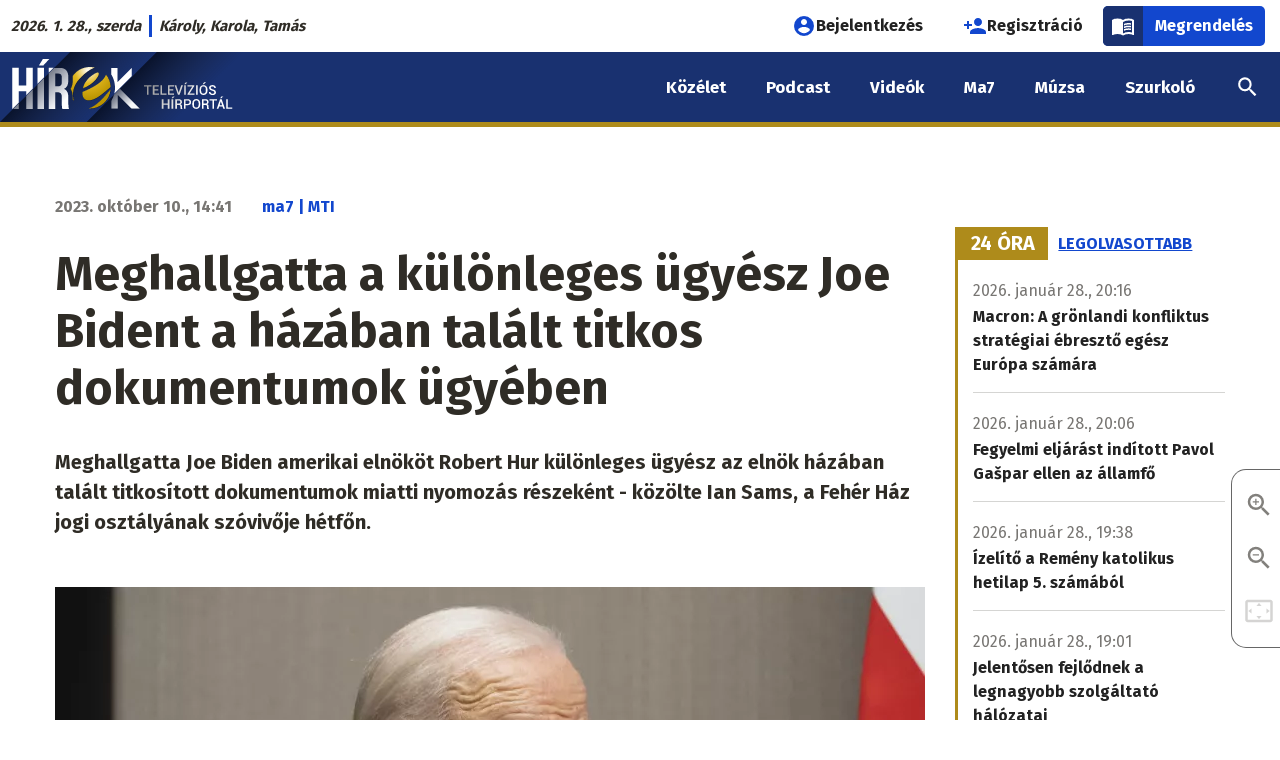

--- FILE ---
content_type: text/html; charset=UTF-8
request_url: https://www.hirek.sk/nagyvilag/meghallgatta-a-kulonleges-ugyesz-joe-bident-a-hazaban-talalt-titkos-dokumentumok-ugyeben
body_size: 18558
content:
<!DOCTYPE html>
<html lang="hu" dir="ltr" prefix="og: https://ogp.me/ns#" class="no-js"><head>
    <link rel="preconnect" href="https://fonts.googleapis.com">
    <link rel="preconnect" href="https://fonts.gstatic.com" crossorigin>
    <link href="https://fonts.googleapis.com/css2?family=Fira+Sans:wght@400;700&display=swap" rel="stylesheet">
    <meta charset="utf-8" />
<script>var dataLayer = [{
            'id': '223266',
            'title': 'Meghallgatta a különleges ügyész Joe Bident a házában talált titkos dokumentumok ügyében',
            'szerzo': 'ma7 | MTI',
            'letrehozo': 'hajtmangabor',
            'rovat': 'Nagyvilág',
            'domain': 'hirek.sk',
            'video_cikk_cim': '',
            'letrehozas_ideje_ev': '2023',
            'letrehozas_ideje_honap': '10',
            'letrehozas_ideje_nap': '10'
          }];</script>
<script>var cookies_services = ["ad_personalization","ad_storage","ad_user_data","analytics_storage","facebook","facebook_pixel","functional","instagram","pingdom","revive_adserver","telegram","twitter","video"];</script>
<script src="/modules/contrib/cookies_custom/js/cookies-gtm.js?v=2"></script>
<meta name="description" content="A demokrata párti elnök önként vett részt az interjúban, amely két napon át tartott. Ahogyan a kezdetektől fogva mondtuk, az elnök és a Fehér Ház együttműködik a nyomozásban, és amint az megfelelőnek tűnt releváns információkat hoztunk nyilvánosságra. A lehető legátláthatóbbak vagyunk, hogy megvédjük és megőrizzük a nyomozás feddhetetlenségét. - mondta Sams." />
<link rel="canonical" href="https://ma7.sk/nagyvilag/meghallgatta-a-kulonleges-ugyesz-joe-bident-a-hazaban-talalt-titkos-dokumentumok-ugyeben" />
<meta property="og:site_name" content="Meghallgatta a különleges ügyész Joe Bident a házában talált titkos dokumentumok ügyében | hírek.sk" />
<meta property="og:type" content="article" />
<meta property="og:url" content="https://www.hirek.sk/nagyvilag/meghallgatta-a-kulonleges-ugyesz-joe-bident-a-hazaban-talalt-titkos-dokumentumok-ugyeben" />
<meta property="og:title" content="Meghallgatta a különleges ügyész Joe Bident a házában talált titkos dokumentumok ügyében" />
<meta property="og:description" content="Meghallgatta Joe Biden amerikai elnököt Robert Hur különleges ügyész az elnök házában talált titkosított dokumentumok miatti nyomozás részeként - közölte Ian Sams, a Fehér Ház jogi osztályának szóvivője hétfőn." />
<meta property="og:image" content="https://ma7media.storage.googleapis.com/sites/default/files/styles/facebook_twitter_preview/s3/2022-11/biden_cop27_climate_summit853048915032.jpg?itok=ICwZnkSa" />
<meta property="og:image:type" content="image/jpeg" />
<meta property="og:image:width" content="1080" />
<meta property="og:image:height" content="720" />
<meta property="og:image:alt" content="joe biden" />
<meta property="og:updated_time" content="2023-10-10T14:42:01+02:00" />
<meta property="fb:app_id" content="820995448315379" />
<meta name="twitter:card" content="summary" />
<meta name="twitter:description" content="Meghallgatta Joe Biden amerikai elnököt Robert Hur különleges ügyész az elnök házában talált titkosított dokumentumok miatti nyomozás részeként - közölte Ian Sams, a Fehér Ház jogi osztályának szóvivője hétfőn." />
<meta name="twitter:title" content="Meghallgatta a különleges ügyész Joe Bident a házában talált titkos dokumentumok ügyében | hírek.sk" />
<meta name="twitter:image:alt" content="joe biden" />
<meta name="twitter:image" content="https://ma7media.storage.googleapis.com/sites/default/files/styles/facebook_twitter_preview/s3/2022-11/biden_cop27_climate_summit853048915032.jpg?itok=ICwZnkSa" />
<meta name="Generator" content="Drupal 10 (https://www.drupal.org)" />
<meta name="MobileOptimized" content="width" />
<meta name="HandheldFriendly" content="true" />
<meta name="viewport" content="width=device-width, initial-scale=1.0" />
<script type="application/ld+json">{
    "@context": "https://schema.org",
    "@graph": [
        {
            "@type": "NewsArticle",
            "headline": "Meghallgatta a különleges ügyész Joe Bident a házában talált titkos dokumentumok ügyében",
            "name": "Meghallgatta a különleges ügyész Joe Bident a házában talált titkos dokumentumok ügyében",
            "description": "Meghallgatta Joe Biden amerikai elnököt Robert Hur különleges ügyész az elnök házában talált titkosított dokumentumok miatti nyomozás részeként - közölte Ian Sams, a Fehér Ház jogi osztályának szóvivője hétfőn.",
            "about": [
                "Joe Biden",
                "titkos dokumentumok",
                "Ügyész"
            ],
            "image": {
                "@type": "ImageObject",
                "url": "https://ma7media.storage.googleapis.com/sites/default/files/styles/facebook_twitter_preview/s3/2022-11/biden_cop27_climate_summit853048915032.jpg?itok=ICwZnkSa",
                "width": "1080",
                "height": "720"
            },
            "datePublished": "2023-10-10T14:41:00+0200",
            "dateModified": "2023-10-10T14:42:01+0200",
            "isAccessibleForFree": "True",
            "author": {
                "@type": "Person",
                "@id": "https://ma7.sk/szerzo/ma7-mti",
                "name": "ma7 | MTI",
                "url": "https://ma7.sk/szerzo/ma7-mti"
            },
            "publisher": {
                "@type": "Organization",
                "@id": "https://www.ma7.sk",
                "name": "Ma7 Médiacsalád",
                "url": "https://www.ma7.sk",
                "sameAs": [
                    "https://facebook.com/ma7mcs/",
                    "https://facebook.com/hirek.sk/",
                    "https://facebook.com/muzsa.sk",
                    "https://facebook.com/szurkolo.sk",
                    "https://youtube.com/c/Ma7H%C3%ADrek",
                    "https://youtube.com/channel/UCyVtof2ik92xrS3TfHWhHkQ",
                    "https://instagram.com/ma7_mcs"
                ],
                "logo": {
                    "@type": "ImageObject",
                    "url": "https://www.ma7.sk/themes/custom/mbase/images/ma7-mediacsalad.svg",
                    "width": "1000",
                    "height": "852"
                }
            },
            "mainEntityOfPage": "https://www.hirek.sk/nagyvilag/meghallgatta-a-kulonleges-ugyesz-joe-bident-a-hazaban-talalt-titkos-dokumentumok-ugyeben"
        },
        {
            "@type": "BreadcrumbList",
            "itemListElement": [
                {
                    "@type": "ListItem",
                    "position": 1,
                    "name": "Címlap",
                    "item": "https://www.hirek.sk/"
                },
                {
                    "@type": "ListItem",
                    "position": 2,
                    "name": "Nagyvilág",
                    "item": "https://www.hirek.sk/nagyvilag"
                }
            ]
        }
    ]
}</script>
<meta http-equiv="ImageToolbar" content="false" />
<meta name="theme-color" content="#193170" />
<link rel="icon" href="/themes/custom/hi/favicon.ico" type="image/vnd.microsoft.icon" />

    <title>Meghallgatta a különleges ügyész Joe Bident a házában talált titkos dokumentumok ügyében | hírek.sk</title>
    <link rel="stylesheet" media="all" href="/sites/default/files/css/css_MhEtnuYm1isENkVJSZ74vJ6Wq3iK5WWhyzV2x5tNnM8.css?delta=0&amp;language=hu&amp;theme=hi&amp;include=[base64]" />
<link rel="stylesheet" media="all" href="/sites/default/files/css/css_Tu2li7y4qmCRK43aPmY0HJYWfIfArmnhEUsHQxfh4kE.css?delta=1&amp;language=hu&amp;theme=hi&amp;include=[base64]" />
<link rel="stylesheet" media="print" href="/sites/default/files/css/css_Qdq-ybTfM63owauz51UIoZ3aNYo42AaLg8izL2rt1A8.css?delta=2&amp;language=hu&amp;theme=hi&amp;include=[base64]" />
<link rel="stylesheet" media="all" href="/sites/default/files/css/css_FP7XiQQBOGWj5wcRdYcA3YscOC_AKcrpjO_T4Rhgy8w.css?delta=3&amp;language=hu&amp;theme=hi&amp;include=[base64]" />

    <script type="application/json" data-drupal-selector="drupal-settings-json">{"path":{"baseUrl":"\/","pathPrefix":"","currentPath":"node\/223266","currentPathIsAdmin":false,"isFront":false,"currentLanguage":"hu"},"pluralDelimiter":"\u0003","suppressDeprecationErrors":true,"ajaxPageState":{"libraries":"[base64]","theme":"hi","theme_token":"p0gP_kfV758I6SkHaIF5DiYG78ZmViZXVYpQqBD6Syk"},"ajaxTrustedUrl":[],"gtag":{"tagId":"","consentMode":false,"otherIds":[],"events":[],"additionalConfigInfo":[]},"gtm":{"tagId":null,"settings":{"data_layer":"dataLayer","include_classes":false,"allowlist_classes":"google\nnonGooglePixels\nnonGoogleScripts\nnonGoogleIframes","blocklist_classes":"customScripts\ncustomPixels","include_environment":false,"environment_id":"","environment_token":""},"tagIds":["GTM-5W4WPSR"]},"data":{"extlink":{"extTarget":true,"extTargetAppendNewWindowLabel":"(opens in a new window)","extTargetNoOverride":false,"extNofollow":true,"extTitleNoOverride":false,"extNoreferrer":false,"extFollowNoOverride":false,"extClass":"0","extLabel":"(k\u00fcls\u0151 hivatkoz\u00e1s)","extImgClass":false,"extSubdomains":true,"extExclude":"","extInclude":"","extCssExclude":"","extCssInclude":"","extCssExplicit":"","extAlert":false,"extAlertText":"Ez a hivatkoz\u00e1s egy k\u00fcls\u0151 webhelyre mutat, melynek tartalm\u00e1\u00e9rt nem v\u00e1llalunk felel\u0151ss\u00e9get.","extHideIcons":false,"mailtoClass":"0","telClass":"","mailtoLabel":"(a hivatkoz\u00e1s emailt k\u00fcld)","telLabel":"(link is a phone number)","extUseFontAwesome":false,"extIconPlacement":"append","extPreventOrphan":false,"extFaLinkClasses":"fa fa-external-link","extFaMailtoClasses":"fa fa-envelope-o","extAdditionalLinkClasses":"","extAdditionalMailtoClasses":"","extAdditionalTelClasses":"","extFaTelClasses":"fa fa-phone","whitelistedDomains":null,"extExcludeNoreferrer":""}},"cookies":{"cookiesjsr":{"config":{"cookie":{"name":"cookiesjsr","expires":31536000000,"domain":"","sameSite":"Lax","secure":false},"library":{"libBasePath":"\/libraries\/cookiesjsr\/dist","libPath":"\/libraries\/cookiesjsr\/dist\/cookiesjsr.min.js","scrollLimit":0},"callback":{"method":"","url":"","headers":[]},"interface":{"openSettingsHash":"#editCookieSettings","showDenyAll":true,"denyAllOnLayerClose":false,"settingsAsLink":false,"availableLangs":["hu"],"defaultLang":"hu","groupConsent":true,"cookieDocs":true}},"services":{"functional":{"id":"functional","services":[{"key":"functional","type":"functional","name":"Elengedhetetlen cookie-k","info":{"value":"\u003Cp\u003E\u003Cstrong\u003EMik azok a cookie-k?\u003C\/strong\u003E\u003Cbr \/\u003E\r\nTechnikailag egy k\u00f3dsorozat, amely alapj\u00e1n a b\u00f6ng\u00e9sz\u0151 \u00f6sszegy\u0171jt, \u00e9s tov\u00e1bb\u00edt bizonyos inform\u00e1ci\u00f3kat a viselked\u00e9s\u00fcnkr\u0151l egy adott szerverre.\u003Cbr \/\u003E\r\n\u00c1ltal\u00e1ban a cookie-k a felhaszn\u00e1l\u00f3k megk\u00fcl\u00f6nb\u00f6ztet\u00e9s\u00e9re szolg\u00e1lnak,\u0026nbsp; vagy a felhaszn\u00e1l\u00f3i be\u00e1ll\u00edt\u00e1sok meg\u0151rz\u00e9s\u00e9re.\u003C\/p\u003E\r\n\r\n\u003Cp\u003E\u003Cstrong\u003EMire haszn\u00e1ljuk \u0151ket?\u003C\/strong\u003E\u003Cbr \/\u003E\r\nA cookie f\u00e1jlok c\u00e9lja, hogy k\u00e9nyelmesebb\u00e9 tegy\u00e9k az adott weboldal b\u00f6ng\u00e9sz\u00e9s\u00e9t. K\u00fcl\u00f6nf\u00e9le t\u00edpus\u00fa cookie-k l\u00e9teznek elt\u00e9r\u0151 c\u00e9lokra:\u003C\/p\u003E\r\n\r\n\u003Cul\u003E\r\n\t\u003Cli\u003Eaz\u0026nbsp;\u003Cstrong\u003Ealapvet\u0151\u0026nbsp;\u003C\/strong\u003Ecookie-k elengedhetetlenek az oldal megfelel\u0151 m\u0171k\u00f6d\u00e9s\u00e9hez,\u003C\/li\u003E\r\n\t\u003Cli\u003Ea \u003Cstrong\u003Estatisztikai\u0026nbsp;\u003C\/strong\u003Ecookie-k seg\u00edtenek nek\u00fcnk a l\u00e1togat\u00f3k elemz\u00e9s\u00e9ben,\u003C\/li\u003E\r\n\t\u003Cli\u003Ea\u0026nbsp;\u003Cstrong\u003Ec\u00e9lz\u00f3\u0026nbsp;\u003C\/strong\u003Ecookie-k arra szolg\u00e1lnak, hogy az oldalunkon elhelyezett hirdet\u00e9sek megjelen\u00e9s\u00e9t szab\u00e1lyozz\u00e1k.\u003C\/li\u003E\r\n\t\u003Cli\u003Ea\u0026nbsp;\u003Cstrong\u003Ek\u00f6z\u00f6ss\u00e9gi \u003C\/strong\u003Ecookie-k a k\u00f6z\u00f6ss\u00e9gi oldalakon val\u00f3 megoszt\u00e1st, vagy a k\u00f6z\u00f6ss\u00e9gi m\u00e9di\u00e1ban megjelen\u0151 tartalom be\u00e1gyaz\u00e1s\u00e1t teszik lehet\u0151v\u00e9.\u003C\/li\u003E\r\n\u003C\/ul\u003E\r\n\r\n\u003Cp\u003E\u003Cstrong\u003EMit tegyen, ha nem szeretn\u00e9, hogy oldalunk cookie-kat mentsen a b\u00f6ng\u00e9sz\u0151j\u00e9be?\u003C\/strong\u003E\u003C\/p\u003E\r\n\r\n\u003Cp\u003EA \u0022Cookie be\u00e1ll\u00edt\u00e1sok\u0022 hivatkoz\u00e1s \u00e9s men\u00fcpont alatt b\u00e1rmikor elfogadhatja, elutas\u00edthatja vagy m\u00f3dos\u00edthatja az egyes cookie t\u00edpusok be\u00e1ll\u00edt\u00e1sait.\u003C\/p\u003E\r\n\r\n\u003Cp\u003EA cookie-k haszn\u00e1lat\u00e1t be\u00e1ll\u00edthatja a saj\u00e1t b\u00f6ng\u00e9sz\u0151j\u00e9ben is. A b\u00f6ng\u00e9sz\u0151 \u201eS\u00fag\u00f3\u201d men\u00fcpontj\u00e1ban megtal\u00e1lhatja a cookie-k be\u00e1ll\u00edt\u00e1s\u00e1ra vonatkoz\u00f3 inform\u00e1ci\u00f3kat. Ha erre az oldalra letiltja a cookie-kat, akkor az elengedhetetlen cookie-k sem lesznek haszn\u00e1latban, \u00edgy pl.\u0026nbsp; a bejelentkez\u00e9ssel \u00e9s a rendel\u00e9ssel kapcsolatos funkci\u00f3k sem fognak megfelel\u0151en m\u0171k\u00f6dni.\u003C\/p\u003E\r\n\r\n\u003Cp\u003EAz \u00e1ltalunk haszn\u00e1lt elengedhetetlen cookie-k a k\u00f6vetkez\u0151k:\u003C\/p\u003E\r\n\r\n\u003Ctable\u003E\r\n\t\u003Cthead\u003E\r\n\t\t\u003Ctr\u003E\r\n\t\t\t\u003Cth width=\u002215%\u0022\u003ECookie neve\u003C\/th\u003E\r\n\t\t\t\u003Cth width=\u002215%\u0022\u003EAlap\u00e9rtelmezett lej\u00e1rati id\u0151\u003C\/th\u003E\r\n\t\t\t\u003Cth\u003ELe\u00edr\u00e1s\u003C\/th\u003E\r\n\t\t\u003C\/tr\u003E\r\n\t\u003C\/thead\u003E\r\n\t\u003Ctbody\u003E\r\n\t\t\u003Ctr\u003E\r\n\t\t\t\u003Ctd\u003E\u003Ccode dir=\u0022ltr\u0022 translate=\u0022no\u0022\u003ESSESS\u0026lt;ID\u0026gt;\u003C\/code\u003E\u003C\/td\u003E\r\n\t\t\t\u003Ctd\u003E1 h\u00f3nap\u003C\/td\u003E\r\n\t\t\t\u003Ctd\u003EHa be van jelentkezve erre a weboldalra, egy munkamenet-cookie-ra van sz\u00fcks\u00e9g ahhoz, hogy a b\u00f6ng\u00e9sz\u0151j\u00e9t azonos\u00edtsa \u00e9s \u00f6sszekapcsolja az \u00d6n felhaszn\u00e1l\u00f3i fi\u00f3kj\u00e1val a weboldal kiszolg\u00e1l\u00f3j\u00e1nak h\u00e1tt\u00e9rt\u00e1r\u00e1ban.\u003C\/td\u003E\r\n\t\t\u003C\/tr\u003E\r\n\t\t\u003Ctr\u003E\r\n\t\t\t\u003Ctd\u003E\u003Ccode dir=\u0022ltr\u0022 translate=\u0022no\u0022\u003Ecookiesjsr\u003C\/code\u003E\u003C\/td\u003E\r\n\t\t\t\u003Ctd\u003E1 \u00e9v\u003C\/td\u003E\r\n\t\t\t\u003Ctd\u003EAmikor el\u0151sz\u00f6r l\u00e1togatott el erre a weboldalra, enged\u00e9lyt k\u00e9rt\u00fcnk \u00d6nt\u0151l t\u00f6bb olyan szolg\u00e1ltat\u00e1s haszn\u00e1lat\u00e1ra (bele\u00e9rtve a harmadik f\u00e9lt\u0151l sz\u00e1rmaz\u00f3 szolg\u00e1ltat\u00e1sokat is), amelyekhez adatok ment\u00e9se sz\u00fcks\u00e9ges a b\u00f6ng\u00e9sz\u0151j\u00e9ben (cookie-k, helyi t\u00e1rol\u00e1s). Az egyes cookie kateg\u00f3ri\u00e1kkal kapcsolatos d\u00f6nt\u00e9sei (enged\u00e9lyez\u00e9s, elutas\u00edt\u00e1s) ebben a cookie-ban t\u00e1rol\u00f3dnak, \u00e9s minden egyes alkalommal, amikor megl\u00e1togatja ezt a weboldalt, \u00fajra felhaszn\u00e1l\u00e1sra ker\u00fclnek.\u003C\/td\u003E\r\n\t\t\u003C\/tr\u003E\r\n\t\t\u003Ctr\u003E\r\n\t\t\t\u003Ctd\u003E\u003Ccode dir=\u0022ltr\u0022 translate=\u0022no\u0022\u003Ecookiesjsr_date\u003C\/code\u003E\u003C\/td\u003E\r\n\t\t\t\u003Ctd\u003E1 \u00e9v\u003C\/td\u003E\r\n\t\t\t\u003Ctd\u003EAz egyes cookie kateg\u00f3ri\u00e1kkal kapcsolatos d\u00f6nt\u00e9s\u00e9nek legut\u00f3bbi id\u0151pontja (enged\u00e9lyez\u00e9s, elutas\u00edt\u00e1s) ebben a cookie-ban t\u00e1rol\u00f3dik.\u003C\/td\u003E\r\n\t\t\u003C\/tr\u003E\r\n\t\u003C\/tbody\u003E\r\n\u003C\/table\u003E\r\n\r\n\u003Cp\u003EA Cloudflare szolg\u00e1ltat\u00e1s\u00e1t haszn\u00e1ljuk a spam elleni v\u00e9dekez\u00e9s c\u00e9lj\u00e1b\u00f3l.\u003C\/p\u003E\r\n\r\n\u003Cp\u003E\u003Ca href=\u0022https:\/\/developers.cloudflare.com\/fundamentals\/reference\/policies-compliances\/cloudflare-cookies\/\u0022\u003ECloudflare cookie t\u00e1j\u00e9koztat\u00f3\u003C\/a\u003E\u003C\/p\u003E\r\n\r\n\u003Cp\u003E\u0026nbsp;\u003C\/p\u003E\r\n","format":"full_html"},"uri":"","needConsent":false}],"weight":1},"performance":{"id":"performance","services":[{"key":"ad_storage","type":"performance","name":"Konverzi\u00f3linkel\u0151","info":{"value":"\u003Cp\u003ELehet\u0151v\u00e9 teszi, hogy cookie-kat haszn\u00e1lva k\u00e9t vagy t\u00f6bb, k\u00fcl\u00f6n domainen l\u00e9v\u0151, egym\u00e1ssal kapcsolatban \u00e1ll\u00f3 webhely k\u00f6zti munkamenet egyk\u00e9nt legyen m\u00e9rve.\u003C\/p\u003E\r\n\r\n\u003Cp\u003E\u003Ca href=\u0022https:\/\/policies.google.com\/technologies\/cookies?hl=hu-HU#types-of-cookies\u0022\u003EAdatv\u00e9delmi t\u00e1j\u00e9koztat\u00f3\u003C\/a\u003E\u003C\/p\u003E\r\n","format":"bevezeto_szovegszerkeszto"},"uri":"","needConsent":true},{"key":"analytics_storage","type":"performance","name":"Google Analytics","info":{"value":"\u003Cp\u003EA cikkeink \u00e9s oldalaink olvasotts\u00e1g\u00e1nak m\u00e9r\u00e9s\u00e9re a Google Analytics szolg\u00e1ltat\u00e1st haszn\u00e1ljuk. A l\u00e1togat\u00f3k IP-c\u00edm\u00e9t anonimiz\u00e1ljuk, \u00edgy biztos\u00edtva, hogy egy adott l\u00e1togat\u00f3t ne lehessen azonos\u00edtani. Az Analytics IP-anonimiz\u00e1l\u00e1si funkci\u00f3ja nem sokkal a c\u00edm Google Analytics sz\u00e1m\u00e1ra val\u00f3 elk\u00fcld\u00e9se ut\u00e1n null\u00e1zza a mem\u00f3ri\u00e1ban az IPv4-felhaszn\u00e1l\u00f3k IP-c\u00edm\u00e9nek utols\u00f3 oktettj\u00e9t, illetve az IPv6-c\u00edmek utols\u00f3 80 bitj\u00e9t. A rendszer \u00edgy soha nem \u00edrja lemezre a teljes IP-c\u00edmet, amely a l\u00e1togat\u00f3t pontosabban azonos\u00edthatn\u00e1. A 192.168.1.123 c\u00edm pl. 192.168.1.0-ra v\u00e1ltozik. Amennyiben nem fogadja el a statisztikai s\u00fctik haszn\u00e1lat\u00e1t, minden oldalmegtekint\u00e9st \u00f6n\u00e1ll\u00f3 egyedi l\u00e1togat\u00e1sk\u00e9nt m\u00e9r\u00fcnk.\u003C\/p\u003E\r\n\r\n\u003Cp\u003E\u003Ca href=\u0022https:\/\/support.google.com\/analytics\/answer\/6004245?hl=hu\u0026amp;ref_topic=2919631\u0022\u003EGoogle Analytics adatkezel\u00e9si \u00fatmutat\u00f3\u003C\/a\u003E\u003C\/p\u003E\r\n","format":"bevezeto_szovegszerkeszto"},"uri":"","needConsent":true},{"key":"facebook_pixel","type":"performance","name":"Facebook Pixel","info":{"value":"\u003Cp\u003EA Facebook statisztikai cookie-ja.\u003C\/p\u003E\r\n\r\n\u003Cp\u003E\u003Ca href=\u0022https:\/\/www.facebook.com\/policies\/cookies\u0022\u003EFacebook adatv\u00e9delmi t\u00e1j\u00e9koztat\u00f3\u003C\/a\u003E\u003C\/p\u003E\r\n","format":"full_html"},"uri":"","needConsent":true},{"key":"pingdom","type":"performance","name":"Pingdom","info":{"value":"\u003Cp\u003EA SolarWinds\u0026nbsp;Pingdom szolg\u00e1ltat\u00e1st az oldalaink m\u0171szaki teljes\u00edtm\u00e9ny\u00e9vel kapcsolatos m\u00e9r\u00e9s\u00e9re haszn\u00e1ljuk.\u003C\/p\u003E\r\n\r\n\u003Cp\u003E\u003Ca href=\u0022https:\/\/www.solarwinds.com\/cookies\u0022\u003ESolrawinds adatv\u00e9delmi t\u00e1j\u00e9koztat\u00f3\u003C\/a\u003E\u003C\/p\u003E\r\n","format":"bevezeto_szovegszerkeszto"},"uri":"","needConsent":true}],"weight":10},"video":{"id":"video","services":[{"key":"video","type":"video","name":"Videomegoszt\u00f3 oldalak","info":{"value":"\u003Cp\u003EAz oldalunkra be\u00e1gyazott YouTube vide\u00f3s tartalmak nem mentenek cookie-kat a b\u00f6ng\u00e9sz\u0151ben.\u003C\/p\u003E\r\n\r\n\u003Cp\u003EAz oldalunkra be\u00e1gyazott Vimeo-, TikTok-, \u00e9s Rumble-tartalmak 3. f\u00e9lt\u0151l sz\u00e1rmaz\u00f3 cookie-kat helyezhetnek el a b\u00f6ng\u00e9sz\u0151ben.\u0026nbsp;Mindaddig, am\u00edg nem enged\u00e9lyezi ezen szolg\u00e1ltat\u00e1s cookie-jainak haszn\u00e1lat\u00e1t, az ilyen be\u00e1gyaz\u00e1sok nem fognak megjelenni oldalunkon.\u003C\/p\u003E\r\n\r\n\u003Cp\u003E\u003Ca href=\u0022https:\/\/policies.google.com\/privacy\u0022\u003EYouTube (Google) adatv\u00e9delmi t\u00e1j\u00e9koztat\u00f3\u003C\/a\u003E\u003C\/p\u003E\r\n\r\n\u003Cp\u003E\u003Ca href=\u0022https:\/\/vimeo.com\/privacy\u0022\u003EVimeo adatv\u00e9delmi t\u00e1j\u00e9koztat\u00f3\u003C\/a\u003E\u003C\/p\u003E\r\n\r\n\u003Cp\u003E\u003Ca href=\u0022https:\/\/www.tiktok.com\/legal\/privacy-policy-eea\u0022\u003ETikTok adatv\u00e9delmi t\u00e1j\u00e9koztat\u00f3\u003C\/a\u003E\u003C\/p\u003E\r\n\r\n\u003Cp\u003E\u003Ca href=\u0022https:\/\/rumble.com\/s\/privacy#s7\u0022\u003ERumble adatv\u00e9delmi t\u00e1j\u00e9koztat\u00f3\u003C\/a\u003E\u003C\/p\u003E\r\n","format":"full_html"},"uri":"","needConsent":true}],"weight":20},"social":{"id":"social","services":[{"key":"facebook","type":"social","name":"Facebook","info":{"value":"\u003Cp\u003EAz oldalunkra be\u00e1gyazott Facebook-tartalmak 3. f\u00e9lt\u0151l sz\u00e1rmaz\u00f3 cookie-kat helyezhetnek el a b\u00f6ng\u00e9sz\u0151ben.\u0026nbsp;Mindaddig, am\u00edg nem enged\u00e9lyezi ezen szolg\u00e1ltat\u00e1s cookie-jainak haszn\u00e1lat\u00e1t, a Facebookr\u00f3l be\u00e1gyazott tartalmak nem fognak megjelenni oldalunkon.\u003C\/p\u003E\r\n\r\n\u003Cp\u003E\u003Ca href=\u0022https:\/\/www.facebook.com\/policies\/cookies\u0022\u003EFacebook adatv\u00e9delmi t\u00e1j\u00e9koztat\u00f3\u003C\/a\u003E\u003C\/p\u003E\r\n","format":"full_html"},"uri":"","needConsent":true},{"key":"instagram","type":"social","name":"Instagram","info":{"value":"\u003Cp\u003EAz oldalunkra be\u00e1gyazott Instagram-tartalmak 3. f\u00e9lt\u0151l sz\u00e1rmaz\u00f3 cookie-kat helyeznek el a b\u00f6ng\u00e9sz\u0151ben. Mindaddig, am\u00edg nem enged\u00e9lyezi ezen szolg\u00e1ltat\u00e1s cookie-jainak haszn\u00e1lat\u00e1t, az Instagramr\u00f3l be\u00e1gyazott tartalmak nem fognak megjelenni oldalunkon.\u003C\/p\u003E\r\n\r\n\u003Cp\u003E\u003Ca href=\u0022https:\/\/help.instagram.com\/196883487377501\u0022\u003EInstagram adatv\u00e9delmi t\u00e1j\u00e9koztat\u00f3\u003C\/a\u003E\u003C\/p\u003E\r\n","format":"full_html"},"uri":"","needConsent":true},{"key":"telegram","type":"social","name":"Telegram","info":{"value":"\u003Cp\u003EAz oldalunkra be\u00e1gyazott Telegram-tartalmak 3. f\u00e9lt\u0151l sz\u00e1rmaz\u00f3 cookie-kat helyezhetnek el a b\u00f6ng\u00e9sz\u0151ben. Mindaddig, am\u00edg nem enged\u00e9lyezi ezen szolg\u00e1ltat\u00e1s cookie-jainak haszn\u00e1lat\u00e1t, a Telegramr\u00f3l be\u00e1gyazott tartalmak nem fognak megjelenni oldalunkon.\u003C\/p\u003E\r\n\r\n\u003Cp\u003E\u003Ca href=\u0022https:\/\/telegram.org\/privacy#3-6-cookies\u0022\u003ETelegram adatv\u00e9delmi t\u00e1j\u00e9koztat\u00f3\u003C\/a\u003E\u003C\/p\u003E\r\n","format":"full_html"},"uri":"","needConsent":true},{"key":"twitter","type":"social","name":"X","info":{"value":"\u003Cp\u003EAz oldalunkra be\u00e1gyazott X-tartalmak 3. f\u00e9lt\u0151l sz\u00e1rmaz\u00f3 cookie-kat helyezhetnek el a b\u00f6ng\u00e9sz\u0151ben. Mindaddig, am\u00edg nem enged\u00e9lyezi ezen szolg\u00e1ltat\u00e1s cookie-jainak haszn\u00e1lat\u00e1t, az X-r\u0151l be\u00e1gyazott tartalmak nem fognak megjelenni oldalunkon.\u003C\/p\u003E\r\n\r\n\u003Cp\u003E\u003Ca href=\u0022https:\/\/help.x.com\/en\/rules-and-policies\/x-cookies\u0022\u003EX adatv\u00e9delmi t\u00e1j\u00e9koztat\u00f3\u003C\/a\u003E\u003C\/p\u003E\r\n","format":"full_html"},"uri":"","needConsent":true}],"weight":30},"tracking":{"id":"tracking","services":[{"key":"ad_personalization","type":"tracking","name":"Google Ad Personalization","info":{"value":"\u003Cp\u003ESzem\u00e9lyre szabott hirdet\u00e9sekhez val\u00f3 hozz\u00e1j\u00e1rul\u00e1s Google-szolg\u00e1ltat\u00e1son bel\u00fcl.\u003C\/p\u003E\r\n\r\n\u003Cp\u003E\u003Ca href=\u0022https:\/\/policies.google.com\/technologies\/cookies?hl=hu-HU#types-of-cookies\u0022\u003EAdatv\u00e9delmi t\u00e1j\u00e9koztat\u00f3\u003C\/a\u003E\u003C\/p\u003E\r\n","format":"bevezeto_szovegszerkeszto"},"uri":"","needConsent":true},{"key":"ad_user_data","type":"tracking","name":"Google Ad User Data","info":{"value":"\u003Cp\u003EHozz\u00e1j\u00e1rul\u00e1st ad a hirdet\u00e9sekkel kapcsolatos felhaszn\u00e1l\u00f3i adatok statisztik\u00e1inak Google fel\u00e9 t\u00f6rt\u00e9n\u0151 elk\u00fcld\u00e9s\u00e9hez.\u003C\/p\u003E\r\n\r\n\u003Cp\u003E\u003Ca href=\u0022https:\/\/policies.google.com\/technologies\/cookies?hl=hu-HU#types-of-cookies\u0022\u003EAdatv\u00e9delmi t\u00e1j\u00e9koztat\u00f3\u003C\/a\u003E\u003C\/p\u003E\r\n","format":"bevezeto_szovegszerkeszto"},"uri":"","needConsent":true},{"key":"revive_adserver","type":"tracking","name":"Revive Adserver","info":{"value":"\u003Ctable\u003E\r\n\t\u003Cthead\u003E\r\n\t\t\u003Ctr\u003E\r\n\t\t\t\u003Cth width=\u002215%\u0022\u003ECookie neve\u003C\/th\u003E\r\n\t\t\t\u003Cth width=\u002215%\u0022\u003EAlap\u00e9rtelmezett lej\u00e1rati id\u0151\u003C\/th\u003E\r\n\t\t\t\u003Cth\u003ELe\u00edr\u00e1s\u003C\/th\u003E\r\n\t\t\u003C\/tr\u003E\r\n\t\u003C\/thead\u003E\r\n\t\u003Ctbody\u003E\r\n\t\t\u003Ctr\u003E\r\n\t\t\t\u003Ctd\u003E\u003Ccode dir=\u0022ltr\u0022 translate=\u0022no\u0022\u003EOAID\u003C\/code\u003E\u003C\/td\u003E\r\n\t\t\t\u003Ctd\u003E1 \u00e9v\u003C\/td\u003E\r\n\t\t\t\u003Ctd\u003EA rekl\u00e1mok megjelen\u00edt\u00e9s\u00e9re a\u0026nbsp;ny\u00edlt forr\u00e1sk\u00f3d\u00fa Revive Adsever hirdet\u00e9si rendszert haszn\u00e1ljuk. A l\u00e1togat\u00f3 egyedi b\u00f6ng\u00e9sz\u0151 cookie-\u00e9rt\u00e9k\u00e9t minden l\u00e1togat\u00f3 eset\u00e9ben ugyanazzal az \u00e9rt\u00e9kkel helyettes\u00edti: 010001110100010001000100010100010000010101010010 (a GDPR bin\u00e1ris r\u00f6vid\u00edt\u00e9se). Minden \u00faj l\u00e1togat\u00f3hoz ugyanaz a cookie-\u00e9rt\u00e9k (01000111010001000100010001000100010101010010) ker\u00fcl hozz\u00e1rendel\u00e9sre. Ilyen m\u00f3don a l\u00e1togat\u00f3k nem ker\u00fclnek azonos\u00edt\u00e1sa.\u003C\/td\u003E\r\n\t\t\u003C\/tr\u003E\r\n\t\u003C\/tbody\u003E\r\n\u003C\/table\u003E\r\n\r\n\u003Cp\u003EA Revive Adserver a negyedik IP-c\u00edmsz\u00e1mot is null\u00e1ra v\u00e1ltoztatja, \u00edgy biztos\u00edtva, hogy egy adott l\u00e1togat\u00f3t ne lehessen azonos\u00edtani. A 192.168.1.123 p\u00e9ld\u00e1ul 192.168.1.0-ra v\u00e1ltozik. Ezt az anonimiz\u00e1lt IP-t ezut\u00e1n fel lehet haszn\u00e1lni a f\u00f6ldrajz alap\u00fa c\u00e9lz\u00e1sra.\u003C\/p\u003E\r\n\r\n\u003Cp\u003E\u003Ca href=\u0022https:\/\/www.revive-adserver.com\/privacy\/personal-data\/\u0022\u003ERevive Adserver adatv\u00e9delmi t\u00e1j\u00e9koztat\u00f3\u003C\/a\u003E\u003C\/p\u003E\r\n","format":"full_html"},"uri":"","needConsent":true}],"weight":40}},"translation":{"_core":{"default_config_hash":"r0JMDv27tTPrhzD4ypdLS0Jijl0-ccTUdlBkqvbAa8A"},"langcode":"hu","bannerText":"Oldalainkon cookie f\u00e1jlokat haszn\u00e1lunk. Ha a \u0022Mind elfogad\u00e1sa\u0022 lehet\u0151s\u00e9get v\u00e1lasztja, akkor hozz\u00e1j\u00e1rul az \u00f6sszes cookie haszn\u00e1lat\u00e1hoz. Lehet\u0151s\u00e9ge van a cookiek haszn\u00e1lat\u00e1t korl\u00e1tozni, ez esetben viszont a harmadik f\u00e9lt\u0151l sz\u00e1rmaz\u00f3 tartalmak el\u00e9rhetetlenek lehetnek. A \u0022Cookie be\u00e1ll\u00edt\u00e1sok\u0022 hivatkoz\u00e1s \u00e9s men\u00fcpont alatt b\u00e1rmikor m\u00f3dos\u00edthatja az egyes cookiek haszn\u00e1lat\u00e1ra vonatkoz\u00f3 be\u00e1ll\u00edt\u00e1s\u00e1t.","privacyPolicy":"Adatv\u00e9delem","privacyUri":"","imprint":"Impresszum","imprintUri":"","cookieDocs":"Cookie-kr\u00f3l b\u0151vebben itt olvashat","cookieDocsUri":"\/cookies\/documentation","officialWebsite":"Hivatalos weboldal","denyAll":"Mind elutas\u00edt\u00e1sa","alwaysActive":"Mindig akt\u00edv","settings":"Cookie be\u00e1ll\u00edt\u00e1sok","acceptAll":"Mind elfogad\u00e1sa","requiredCookies":"Elengedhetetlen cookie-k","cookieSettings":"Cookie be\u00e1ll\u00edt\u00e1sok","close":"Bez\u00e1r","readMore":"Tov\u00e1bb","allowed":"enged\u00e9lyezve","denied":"elutas\u00edtva","settingsAllServices":"Be\u00e1ll\u00edt\u00e1sok minden kateg\u00f3ri\u00e1hoz","saveSettings":"Ment\u00e9s","default_langcode":"en","disclaimerText":"Minden cookie-inform\u00e1ci\u00f3 a szolg\u00e1ltat\u00f3k \u00e1ltal megv\u00e1ltozthat. Ezeket az inform\u00e1ci\u00f3kat rendszeresen friss\u00edtj\u00fck","disclaimerTextPosition":"above","processorDetailsLabel":"Feldolgoz\u00f3 c\u00e9g adatai","processorLabel":"C\u00e9gn\u00e9v","processorWebsiteUrlLabel":"C\u00e9g weboldala","processorPrivacyPolicyUrlLabel":"C\u00e9ges adatv\u00e9delmi t\u00e1j\u00e9koztat\u00f3","processorCookiePolicyUrlLabel":"C\u00e9ges cookie adatv\u00e9delmi t\u00e1j\u00e9koztat\u00f3","processorContactLabel":"Adatv\u00e9delmi el\u00e9rhet\u0151s\u00e9gek","placeholderAcceptAllText":"Minden cookie elfogad\u00e1sa","functional":{"title":"Elengedhetetlen cookie-k","details":"A cookie-k olyan kis sz\u00f6veges f\u00e1jlok, amelyeket a b\u00f6ng\u00e9sz\u0151je helyez el az \u00d6n eszk\u00f6z\u00e9n, hogy bizonyos inform\u00e1ci\u00f3kat t\u00e1roljon. A t\u00e1rolt \u00e9s visszak\u00fcld\u00f6tt inform\u00e1ci\u00f3k seg\u00edts\u00e9g\u00e9vel egy weboldal felismerheti, hogy \u00d6n kor\u00e1bban m\u00e1r bel\u00e9pett \u00e9s megl\u00e1togatta azt. Ezt az inform\u00e1ci\u00f3t arra haszn\u00e1ljuk, hogy a weboldalon megjelen\u0151 tartalmakat az \u00d6n preferenci\u00e1inak megfelel\u0151en rendezz\u00fck \u00e9s jelen\u00edts\u00fck meg. Ezen folyamat alapj\u00e1n csak a cookie azonos\u00edthat\u00f3 az \u00d6n eszk\u00f6z\u00e9n. Szem\u00e9lyes adatok t\u00e1rol\u00e1s\u00e1ra csak az \u00d6n kifejezett hozz\u00e1j\u00e1rul\u00e1s\u00e1t k\u00f6vet\u0151en ker\u00fcl sor, vagy ha ez felt\u00e9tlen\u00fcl sz\u00fcks\u00e9ges az \u00e1ltalunk ny\u00fajtott \u00e9s az \u00d6n \u00e1ltal ig\u00e9nybe vett szolg\u00e1ltat\u00e1s haszn\u00e1lat\u00e1hoz.\r\n\r\nAz alapvet\u0151 cookie-k elengedhetetlenek az oldal megfelel\u0151 m\u0171k\u00f6d\u00e9s\u00e9hez."},"performance":{"title":"Statisztikai","details":"A statisztikai cookie-k \u00f6sszes\u00edtett inform\u00e1ci\u00f3kat gy\u0171jtenek arr\u00f3l, hogy h\u00e1nyan \u00e9s hogyan haszn\u00e1lj\u00e1k a weboldalainkat. Ennek c\u00e9lja a weboldalak vonzerej\u00e9nek, tartalm\u00e1nak \u00e9s funkcionalit\u00e1s\u00e1nak jav\u00edt\u00e1sa. Ezen cookie-k seg\u00edtenek meghat\u00e1rozni, hogy a weboldalunk egyes aloldalait, milyen gyakran \u00e9s mennyi ideig l\u00e1togatj\u00e1k, ill. hogy a felhaszn\u00e1l\u00f3k mely tartalmak ir\u00e1nt \u00e9rdekl\u0151dnek. Ezeket az inform\u00e1ci\u00f3kat statisztikai jelent\u00e9sek \u00f6ssze\u00e1ll\u00edt\u00e1s\u00e1ra haszn\u00e1ljuk fel, amelyek seg\u00edts\u00e9g\u00e9vel a weboldalunk tartalm\u00e1t az \u00d6n ig\u00e9nyeihez igaz\u00edthatjuk, \u00e9s optimaliz\u00e1lhatjuk k\u00edn\u00e1latunkat."},"video":{"title":"Vide\u00f3","details":"A harmadik f\u00e9lt\u0151l sz\u00e1rmaz\u00f3 vide\u00f3megoszt\u00f3 szolg\u00e1ltat\u00e1sok a vide\u00f3s tartalmak be\u00e1gyaz\u00e1s\u00e1t teszik lehet\u0151v\u00e9."},"social":{"title":"K\u00f6z\u00f6ss\u00e9gi","details":"A k\u00f6z\u00f6ss\u00e9gi oldalakon val\u00f3 megoszt\u00e1st, vagy a k\u00f6z\u00f6ss\u00e9gi m\u00e9di\u00e1ban megjelen\u0151 tartalom be\u00e1gyaz\u00e1s\u00e1t a k\u00f6z\u00f6ss\u00e9gi- \u00e9s interakci\u00f3s cookie-k teszik lehet\u0151v\u00e9."},"tracking":{"title":"C\u00e9lz\u00f3","details":"A\u00a0c\u00e9lz\u00f3\u00a0cookie-k arra szolg\u00e1lnak, hogy az oldalunkon megjelen\u0151 hirdet\u00e9sek megjelen\u00e9s\u00e9t szab\u00e1lyozz\u00e1k."}}},"cookiesTexts":{"_core":{"default_config_hash":"r0JMDv27tTPrhzD4ypdLS0Jijl0-ccTUdlBkqvbAa8A"},"langcode":"hu","bannerText":"Oldalainkon cookie f\u00e1jlokat haszn\u00e1lunk. Ha a \u0022Mind elfogad\u00e1sa\u0022 lehet\u0151s\u00e9get v\u00e1lasztja, akkor hozz\u00e1j\u00e1rul az \u00f6sszes cookie haszn\u00e1lat\u00e1hoz. Lehet\u0151s\u00e9ge van a cookiek haszn\u00e1lat\u00e1t korl\u00e1tozni, ez esetben viszont a harmadik f\u00e9lt\u0151l sz\u00e1rmaz\u00f3 tartalmak el\u00e9rhetetlenek lehetnek. A \u0022Cookie be\u00e1ll\u00edt\u00e1sok\u0022 hivatkoz\u00e1s \u00e9s men\u00fcpont alatt b\u00e1rmikor m\u00f3dos\u00edthatja az egyes cookiek haszn\u00e1lat\u00e1ra vonatkoz\u00f3 be\u00e1ll\u00edt\u00e1s\u00e1t.","privacyPolicy":"Adatv\u00e9delem","privacyUri":"","imprint":"Impresszum","imprintUri":"","cookieDocs":"Cookie-kr\u00f3l b\u0151vebben itt olvashat","cookieDocsUri":"\/cookies\/documentation","officialWebsite":"Hivatalos weboldal","denyAll":"Mind elutas\u00edt\u00e1sa","alwaysActive":"Mindig akt\u00edv","settings":"Cookie be\u00e1ll\u00edt\u00e1sok","acceptAll":"Mind elfogad\u00e1sa","requiredCookies":"Elengedhetetlen cookie-k","cookieSettings":"Cookie be\u00e1ll\u00edt\u00e1sok","close":"Bez\u00e1r","readMore":"Tov\u00e1bb","allowed":"enged\u00e9lyezve","denied":"elutas\u00edtva","settingsAllServices":"Be\u00e1ll\u00edt\u00e1sok minden kateg\u00f3ri\u00e1hoz","saveSettings":"Ment\u00e9s","default_langcode":"en","disclaimerText":"Minden cookie-inform\u00e1ci\u00f3 a szolg\u00e1ltat\u00f3k \u00e1ltal megv\u00e1ltozthat. Ezeket az inform\u00e1ci\u00f3kat rendszeresen friss\u00edtj\u00fck","disclaimerTextPosition":"above","processorDetailsLabel":"Feldolgoz\u00f3 c\u00e9g adatai","processorLabel":"C\u00e9gn\u00e9v","processorWebsiteUrlLabel":"C\u00e9g weboldala","processorPrivacyPolicyUrlLabel":"C\u00e9ges adatv\u00e9delmi t\u00e1j\u00e9koztat\u00f3","processorCookiePolicyUrlLabel":"C\u00e9ges cookie adatv\u00e9delmi t\u00e1j\u00e9koztat\u00f3","processorContactLabel":"Adatv\u00e9delmi el\u00e9rhet\u0151s\u00e9gek","placeholderAcceptAllText":"Minden cookie elfogad\u00e1sa"},"services":{"ad_personalization":{"uuid":"758074e1-c679-433f-9575-0f156a19138f","langcode":"hu","status":true,"dependencies":[],"id":"ad_personalization","label":"Google Ad Personalization","group":"tracking","info":{"value":"\u003Cp\u003ESzem\u00e9lyre szabott hirdet\u00e9sekhez val\u00f3 hozz\u00e1j\u00e1rul\u00e1s Google-szolg\u00e1ltat\u00e1son bel\u00fcl.\u003C\/p\u003E\r\n\r\n\u003Cp\u003E\u003Ca href=\u0022https:\/\/policies.google.com\/technologies\/cookies?hl=hu-HU#types-of-cookies\u0022\u003EAdatv\u00e9delmi t\u00e1j\u00e9koztat\u00f3\u003C\/a\u003E\u003C\/p\u003E\r\n","format":"bevezeto_szovegszerkeszto"},"consentRequired":true,"purpose":"","processor":"","processorContact":"","processorUrl":"","processorPrivacyPolicyUrl":"","processorCookiePolicyUrl":"","placeholderMainText":"Ez a tartalom blokkolva van, mert a Google Ad Personalization cookie-kat nem fogadta el.","placeholderAcceptText":"Csak a Google Ad Personalization cookie-k elfogad\u00e1sa"},"ad_storage":{"uuid":"02483a5c-e500-4b0e-b86d-0c393de43351","langcode":"hu","status":true,"dependencies":[],"id":"ad_storage","label":"Konverzi\u00f3linkel\u0151","group":"performance","info":{"value":"\u003Cp\u003ELehet\u0151v\u00e9 teszi, hogy cookie-kat haszn\u00e1lva k\u00e9t vagy t\u00f6bb, k\u00fcl\u00f6n domainen l\u00e9v\u0151, egym\u00e1ssal kapcsolatban \u00e1ll\u00f3 webhely k\u00f6zti munkamenet egyk\u00e9nt legyen m\u00e9rve.\u003C\/p\u003E\r\n\r\n\u003Cp\u003E\u003Ca href=\u0022https:\/\/policies.google.com\/technologies\/cookies?hl=hu-HU#types-of-cookies\u0022\u003EAdatv\u00e9delmi t\u00e1j\u00e9koztat\u00f3\u003C\/a\u003E\u003C\/p\u003E\r\n","format":"bevezeto_szovegszerkeszto"},"consentRequired":true,"purpose":"","processor":"","processorContact":"","processorUrl":"","processorPrivacyPolicyUrl":"","processorCookiePolicyUrl":"","placeholderMainText":"Ez a tartalom blokkolva van, mert a Konverzi\u00f3linkel\u0151 cookie-kat nem fogadta el.","placeholderAcceptText":"Csak a Konverzi\u00f3linkel\u0151 cookie-k elfogad\u00e1sa"},"ad_user_data":{"uuid":"4bbe52fe-4216-4b81-905b-e92ff03f280b","langcode":"hu","status":true,"dependencies":[],"id":"ad_user_data","label":"Google Ad User Data","group":"tracking","info":{"value":"\u003Cp\u003EHozz\u00e1j\u00e1rul\u00e1st ad a hirdet\u00e9sekkel kapcsolatos felhaszn\u00e1l\u00f3i adatok statisztik\u00e1inak Google fel\u00e9 t\u00f6rt\u00e9n\u0151 elk\u00fcld\u00e9s\u00e9hez.\u003C\/p\u003E\r\n\r\n\u003Cp\u003E\u003Ca href=\u0022https:\/\/policies.google.com\/technologies\/cookies?hl=hu-HU#types-of-cookies\u0022\u003EAdatv\u00e9delmi t\u00e1j\u00e9koztat\u00f3\u003C\/a\u003E\u003C\/p\u003E\r\n","format":"bevezeto_szovegszerkeszto"},"consentRequired":true,"purpose":"","processor":"","processorContact":"","processorUrl":"","processorPrivacyPolicyUrl":"","processorCookiePolicyUrl":"","placeholderMainText":"Ez a tartalom blokkolva van, mert a Google Ad User Data cookie-kat nem fogadta el.","placeholderAcceptText":"Csak a Google Ad User Data cookie-k elfogad\u00e1sa"},"analytics_storage":{"uuid":"11d8f9ca-0738-4a6a-84f1-ee98aab4d5da","langcode":"hu","status":true,"dependencies":[],"id":"analytics_storage","label":"Google Analytics","group":"performance","info":{"value":"\u003Cp\u003EA cikkeink \u00e9s oldalaink olvasotts\u00e1g\u00e1nak m\u00e9r\u00e9s\u00e9re a Google Analytics szolg\u00e1ltat\u00e1st haszn\u00e1ljuk. A l\u00e1togat\u00f3k IP-c\u00edm\u00e9t anonimiz\u00e1ljuk, \u00edgy biztos\u00edtva, hogy egy adott l\u00e1togat\u00f3t ne lehessen azonos\u00edtani. Az Analytics IP-anonimiz\u00e1l\u00e1si funkci\u00f3ja nem sokkal a c\u00edm Google Analytics sz\u00e1m\u00e1ra val\u00f3 elk\u00fcld\u00e9se ut\u00e1n null\u00e1zza a mem\u00f3ri\u00e1ban az IPv4-felhaszn\u00e1l\u00f3k IP-c\u00edm\u00e9nek utols\u00f3 oktettj\u00e9t, illetve az IPv6-c\u00edmek utols\u00f3 80 bitj\u00e9t. A rendszer \u00edgy soha nem \u00edrja lemezre a teljes IP-c\u00edmet, amely a l\u00e1togat\u00f3t pontosabban azonos\u00edthatn\u00e1. A 192.168.1.123 c\u00edm pl. 192.168.1.0-ra v\u00e1ltozik. Amennyiben nem fogadja el a statisztikai s\u00fctik haszn\u00e1lat\u00e1t, minden oldalmegtekint\u00e9st \u00f6n\u00e1ll\u00f3 egyedi l\u00e1togat\u00e1sk\u00e9nt m\u00e9r\u00fcnk.\u003C\/p\u003E\r\n\r\n\u003Cp\u003E\u003Ca href=\u0022https:\/\/support.google.com\/analytics\/answer\/6004245?hl=hu\u0026amp;ref_topic=2919631\u0022\u003EGoogle Analytics adatkezel\u00e9si \u00fatmutat\u00f3\u003C\/a\u003E\u003C\/p\u003E\r\n","format":"bevezeto_szovegszerkeszto"},"consentRequired":true,"purpose":"","processor":"","processorContact":"","processorUrl":"","processorPrivacyPolicyUrl":"","processorCookiePolicyUrl":"","placeholderMainText":"Ez a tartalom blokkolva van, mert a Google Analytics cookie-kat nem fogadta el.","placeholderAcceptText":"Csak a Google Analytics cookie-k elfogad\u00e1sa"},"facebook":{"uuid":"4608d364-8c6c-40a7-add6-c5ab171d963c","langcode":"hu","status":true,"dependencies":{"enforced":{"module":["cookies_facebook"]}},"_core":{"default_config_hash":"b0jRuJNqJJCFRiYPvBQTLkCMSYIjPsL3GIuKuGJuPOc"},"id":"facebook","label":"Facebook","group":"social","info":{"value":"\u003Cp\u003EAz oldalunkra be\u00e1gyazott Facebook-tartalmak 3. f\u00e9lt\u0151l sz\u00e1rmaz\u00f3 cookie-kat helyezhetnek el a b\u00f6ng\u00e9sz\u0151ben.\u0026nbsp;Mindaddig, am\u00edg nem enged\u00e9lyezi ezen szolg\u00e1ltat\u00e1s cookie-jainak haszn\u00e1lat\u00e1t, a Facebookr\u00f3l be\u00e1gyazott tartalmak nem fognak megjelenni oldalunkon.\u003C\/p\u003E\r\n\r\n\u003Cp\u003E\u003Ca href=\u0022https:\/\/www.facebook.com\/policies\/cookies\u0022\u003EFacebook adatv\u00e9delmi t\u00e1j\u00e9koztat\u00f3\u003C\/a\u003E\u003C\/p\u003E\r\n","format":"full_html"},"consentRequired":true,"purpose":"","processor":"","processorContact":"","processorUrl":"","processorPrivacyPolicyUrl":"","processorCookiePolicyUrl":"","placeholderMainText":"Ez a tartalom blokkolva van, mert a Facebook cookie-kat nem fogadta el.","placeholderAcceptText":"Csak a Facebook cookie-k elfogad\u00e1sa"},"facebook_pixel":{"uuid":"0859b7b1-5000-4e07-a901-a100c5c23981","langcode":"hu","status":true,"dependencies":[],"id":"facebook_pixel","label":"Facebook Pixel","group":"performance","info":{"value":"\u003Cp\u003EA Facebook statisztikai cookie-ja.\u003C\/p\u003E\r\n\r\n\u003Cp\u003E\u003Ca href=\u0022https:\/\/www.facebook.com\/policies\/cookies\u0022\u003EFacebook adatv\u00e9delmi t\u00e1j\u00e9koztat\u00f3\u003C\/a\u003E\u003C\/p\u003E\r\n","format":"full_html"},"consentRequired":true,"purpose":"","processor":"","processorContact":"","processorUrl":"","processorPrivacyPolicyUrl":"","processorCookiePolicyUrl":"","placeholderMainText":"Ez a tartalom blokkolva van, mert a Facebook Pixel cookie-kat nem fogadta el.","placeholderAcceptText":"Csak a Facebook Pixel cookie-k elfogad\u00e1sa"},"functional":{"uuid":"385ec89b-d655-4957-aecd-821fbd53f933","langcode":"hu","status":true,"dependencies":[],"id":"functional","label":"Elengedhetetlen cookie-k","group":"functional","info":{"value":"\u003Cp\u003E\u003Cstrong\u003EMik azok a cookie-k?\u003C\/strong\u003E\u003Cbr \/\u003E\r\nTechnikailag egy k\u00f3dsorozat, amely alapj\u00e1n a b\u00f6ng\u00e9sz\u0151 \u00f6sszegy\u0171jt, \u00e9s tov\u00e1bb\u00edt bizonyos inform\u00e1ci\u00f3kat a viselked\u00e9s\u00fcnkr\u0151l egy adott szerverre.\u003Cbr \/\u003E\r\n\u00c1ltal\u00e1ban a cookie-k a felhaszn\u00e1l\u00f3k megk\u00fcl\u00f6nb\u00f6ztet\u00e9s\u00e9re szolg\u00e1lnak,\u0026nbsp; vagy a felhaszn\u00e1l\u00f3i be\u00e1ll\u00edt\u00e1sok meg\u0151rz\u00e9s\u00e9re.\u003C\/p\u003E\r\n\r\n\u003Cp\u003E\u003Cstrong\u003EMire haszn\u00e1ljuk \u0151ket?\u003C\/strong\u003E\u003Cbr \/\u003E\r\nA cookie f\u00e1jlok c\u00e9lja, hogy k\u00e9nyelmesebb\u00e9 tegy\u00e9k az adott weboldal b\u00f6ng\u00e9sz\u00e9s\u00e9t. K\u00fcl\u00f6nf\u00e9le t\u00edpus\u00fa cookie-k l\u00e9teznek elt\u00e9r\u0151 c\u00e9lokra:\u003C\/p\u003E\r\n\r\n\u003Cul\u003E\r\n\t\u003Cli\u003Eaz\u0026nbsp;\u003Cstrong\u003Ealapvet\u0151\u0026nbsp;\u003C\/strong\u003Ecookie-k elengedhetetlenek az oldal megfelel\u0151 m\u0171k\u00f6d\u00e9s\u00e9hez,\u003C\/li\u003E\r\n\t\u003Cli\u003Ea \u003Cstrong\u003Estatisztikai\u0026nbsp;\u003C\/strong\u003Ecookie-k seg\u00edtenek nek\u00fcnk a l\u00e1togat\u00f3k elemz\u00e9s\u00e9ben,\u003C\/li\u003E\r\n\t\u003Cli\u003Ea\u0026nbsp;\u003Cstrong\u003Ec\u00e9lz\u00f3\u0026nbsp;\u003C\/strong\u003Ecookie-k arra szolg\u00e1lnak, hogy az oldalunkon elhelyezett hirdet\u00e9sek megjelen\u00e9s\u00e9t szab\u00e1lyozz\u00e1k.\u003C\/li\u003E\r\n\t\u003Cli\u003Ea\u0026nbsp;\u003Cstrong\u003Ek\u00f6z\u00f6ss\u00e9gi \u003C\/strong\u003Ecookie-k a k\u00f6z\u00f6ss\u00e9gi oldalakon val\u00f3 megoszt\u00e1st, vagy a k\u00f6z\u00f6ss\u00e9gi m\u00e9di\u00e1ban megjelen\u0151 tartalom be\u00e1gyaz\u00e1s\u00e1t teszik lehet\u0151v\u00e9.\u003C\/li\u003E\r\n\u003C\/ul\u003E\r\n\r\n\u003Cp\u003E\u003Cstrong\u003EMit tegyen, ha nem szeretn\u00e9, hogy oldalunk cookie-kat mentsen a b\u00f6ng\u00e9sz\u0151j\u00e9be?\u003C\/strong\u003E\u003C\/p\u003E\r\n\r\n\u003Cp\u003EA \u0022Cookie be\u00e1ll\u00edt\u00e1sok\u0022 hivatkoz\u00e1s \u00e9s men\u00fcpont alatt b\u00e1rmikor elfogadhatja, elutas\u00edthatja vagy m\u00f3dos\u00edthatja az egyes cookie t\u00edpusok be\u00e1ll\u00edt\u00e1sait.\u003C\/p\u003E\r\n\r\n\u003Cp\u003EA cookie-k haszn\u00e1lat\u00e1t be\u00e1ll\u00edthatja a saj\u00e1t b\u00f6ng\u00e9sz\u0151j\u00e9ben is. A b\u00f6ng\u00e9sz\u0151 \u201eS\u00fag\u00f3\u201d men\u00fcpontj\u00e1ban megtal\u00e1lhatja a cookie-k be\u00e1ll\u00edt\u00e1s\u00e1ra vonatkoz\u00f3 inform\u00e1ci\u00f3kat. Ha erre az oldalra letiltja a cookie-kat, akkor az elengedhetetlen cookie-k sem lesznek haszn\u00e1latban, \u00edgy pl.\u0026nbsp; a bejelentkez\u00e9ssel \u00e9s a rendel\u00e9ssel kapcsolatos funkci\u00f3k sem fognak megfelel\u0151en m\u0171k\u00f6dni.\u003C\/p\u003E\r\n\r\n\u003Cp\u003EAz \u00e1ltalunk haszn\u00e1lt elengedhetetlen cookie-k a k\u00f6vetkez\u0151k:\u003C\/p\u003E\r\n\r\n\u003Ctable\u003E\r\n\t\u003Cthead\u003E\r\n\t\t\u003Ctr\u003E\r\n\t\t\t\u003Cth width=\u002215%\u0022\u003ECookie neve\u003C\/th\u003E\r\n\t\t\t\u003Cth width=\u002215%\u0022\u003EAlap\u00e9rtelmezett lej\u00e1rati id\u0151\u003C\/th\u003E\r\n\t\t\t\u003Cth\u003ELe\u00edr\u00e1s\u003C\/th\u003E\r\n\t\t\u003C\/tr\u003E\r\n\t\u003C\/thead\u003E\r\n\t\u003Ctbody\u003E\r\n\t\t\u003Ctr\u003E\r\n\t\t\t\u003Ctd\u003E\u003Ccode dir=\u0022ltr\u0022 translate=\u0022no\u0022\u003ESSESS\u0026lt;ID\u0026gt;\u003C\/code\u003E\u003C\/td\u003E\r\n\t\t\t\u003Ctd\u003E1 h\u00f3nap\u003C\/td\u003E\r\n\t\t\t\u003Ctd\u003EHa be van jelentkezve erre a weboldalra, egy munkamenet-cookie-ra van sz\u00fcks\u00e9g ahhoz, hogy a b\u00f6ng\u00e9sz\u0151j\u00e9t azonos\u00edtsa \u00e9s \u00f6sszekapcsolja az \u00d6n felhaszn\u00e1l\u00f3i fi\u00f3kj\u00e1val a weboldal kiszolg\u00e1l\u00f3j\u00e1nak h\u00e1tt\u00e9rt\u00e1r\u00e1ban.\u003C\/td\u003E\r\n\t\t\u003C\/tr\u003E\r\n\t\t\u003Ctr\u003E\r\n\t\t\t\u003Ctd\u003E\u003Ccode dir=\u0022ltr\u0022 translate=\u0022no\u0022\u003Ecookiesjsr\u003C\/code\u003E\u003C\/td\u003E\r\n\t\t\t\u003Ctd\u003E1 \u00e9v\u003C\/td\u003E\r\n\t\t\t\u003Ctd\u003EAmikor el\u0151sz\u00f6r l\u00e1togatott el erre a weboldalra, enged\u00e9lyt k\u00e9rt\u00fcnk \u00d6nt\u0151l t\u00f6bb olyan szolg\u00e1ltat\u00e1s haszn\u00e1lat\u00e1ra (bele\u00e9rtve a harmadik f\u00e9lt\u0151l sz\u00e1rmaz\u00f3 szolg\u00e1ltat\u00e1sokat is), amelyekhez adatok ment\u00e9se sz\u00fcks\u00e9ges a b\u00f6ng\u00e9sz\u0151j\u00e9ben (cookie-k, helyi t\u00e1rol\u00e1s). Az egyes cookie kateg\u00f3ri\u00e1kkal kapcsolatos d\u00f6nt\u00e9sei (enged\u00e9lyez\u00e9s, elutas\u00edt\u00e1s) ebben a cookie-ban t\u00e1rol\u00f3dnak, \u00e9s minden egyes alkalommal, amikor megl\u00e1togatja ezt a weboldalt, \u00fajra felhaszn\u00e1l\u00e1sra ker\u00fclnek.\u003C\/td\u003E\r\n\t\t\u003C\/tr\u003E\r\n\t\t\u003Ctr\u003E\r\n\t\t\t\u003Ctd\u003E\u003Ccode dir=\u0022ltr\u0022 translate=\u0022no\u0022\u003Ecookiesjsr_date\u003C\/code\u003E\u003C\/td\u003E\r\n\t\t\t\u003Ctd\u003E1 \u00e9v\u003C\/td\u003E\r\n\t\t\t\u003Ctd\u003EAz egyes cookie kateg\u00f3ri\u00e1kkal kapcsolatos d\u00f6nt\u00e9s\u00e9nek legut\u00f3bbi id\u0151pontja (enged\u00e9lyez\u00e9s, elutas\u00edt\u00e1s) ebben a cookie-ban t\u00e1rol\u00f3dik.\u003C\/td\u003E\r\n\t\t\u003C\/tr\u003E\r\n\t\u003C\/tbody\u003E\r\n\u003C\/table\u003E\r\n\r\n\u003Cp\u003EA Cloudflare szolg\u00e1ltat\u00e1s\u00e1t haszn\u00e1ljuk a spam elleni v\u00e9dekez\u00e9s c\u00e9lj\u00e1b\u00f3l.\u003C\/p\u003E\r\n\r\n\u003Cp\u003E\u003Ca href=\u0022https:\/\/developers.cloudflare.com\/fundamentals\/reference\/policies-compliances\/cloudflare-cookies\/\u0022\u003ECloudflare cookie t\u00e1j\u00e9koztat\u00f3\u003C\/a\u003E\u003C\/p\u003E\r\n\r\n\u003Cp\u003E\u0026nbsp;\u003C\/p\u003E\r\n","format":"full_html"},"consentRequired":false,"purpose":"","processor":"","processorContact":"","processorUrl":"","processorPrivacyPolicyUrl":"","processorCookiePolicyUrl":"","placeholderMainText":"Ez a tartalom blokkolva van, mert az elengedhetetlen cookie-kat nem fogadta el.","placeholderAcceptText":"Csak az elengedhetetlen cookie-k elfogad\u00e1sa"},"hcaptcha":{"uuid":"103816dd-51e6-42d1-bfb3-b5e387bc63e5","langcode":"hu","status":false,"dependencies":[],"id":"hcaptcha","label":"hCAPTCHA","group":"functional","info":{"value":"\u003Cp\u003EA hCAPTCHA szolg\u00e1ltat\u00e1s\u00e1t haszn\u00e1ljuk a spam elleni v\u00e9dekez\u00e9s c\u00e9lj\u00e1b\u00f3l a l\u00e1togat\u00f3k sz\u00e1m\u00e1ra el\u00e9rhet\u0151 \u0171rlapokon.\u003C\/p\u003E\r\n\r\n\u003Cp\u003E\u003Ca href=\u0022https:\/\/www.hcaptcha.com\/privacy\u0022\u003EhCAPTCHA adatv\u00e9delmi t\u00e1j\u00e9koztat\u00f3\u003C\/a\u003E\u003C\/p\u003E\r\n","format":"bevezeto_szovegszerkeszto"},"consentRequired":false,"purpose":"","processor":"","processorContact":"","processorUrl":"","processorPrivacyPolicyUrl":"","processorCookiePolicyUrl":"","placeholderMainText":"Ez a tartalom blokkolva van, mert a hCAPTCHA cookie-kat nem fogadta el.","placeholderAcceptText":"Csak a hCAPTCHA cookie-k elfogad\u00e1sa"},"instagram":{"uuid":"375faa28-1c00-4385-a2e8-2a7f34152d79","langcode":"hu","status":true,"dependencies":{"enforced":{"module":["cookies_instagram"]}},"_core":{"default_config_hash":"olAxK4L7EQQ5rA3KOBZei6nh87Ic0ErJfmQjgvKwuXo"},"id":"instagram","label":"Instagram","group":"social","info":{"value":"\u003Cp\u003EAz oldalunkra be\u00e1gyazott Instagram-tartalmak 3. f\u00e9lt\u0151l sz\u00e1rmaz\u00f3 cookie-kat helyeznek el a b\u00f6ng\u00e9sz\u0151ben. Mindaddig, am\u00edg nem enged\u00e9lyezi ezen szolg\u00e1ltat\u00e1s cookie-jainak haszn\u00e1lat\u00e1t, az Instagramr\u00f3l be\u00e1gyazott tartalmak nem fognak megjelenni oldalunkon.\u003C\/p\u003E\r\n\r\n\u003Cp\u003E\u003Ca href=\u0022https:\/\/help.instagram.com\/196883487377501\u0022\u003EInstagram adatv\u00e9delmi t\u00e1j\u00e9koztat\u00f3\u003C\/a\u003E\u003C\/p\u003E\r\n","format":"full_html"},"consentRequired":true,"purpose":"","processor":"","processorContact":"","processorUrl":"","processorPrivacyPolicyUrl":"","processorCookiePolicyUrl":"","placeholderMainText":"Ez a tartalom blokkolva van, mert az Instagram cookie-kat nem fogadta el.","placeholderAcceptText":"Csak az Instagram cookie-k elfogad\u00e1sa"},"pingdom":{"uuid":"c4da835f-53f6-4bf9-a647-7a45f76f0ebc","langcode":"hu","status":true,"dependencies":[],"id":"pingdom","label":"Pingdom","group":"performance","info":{"value":"\u003Cp\u003EA SolarWinds\u0026nbsp;Pingdom szolg\u00e1ltat\u00e1st az oldalaink m\u0171szaki teljes\u00edtm\u00e9ny\u00e9vel kapcsolatos m\u00e9r\u00e9s\u00e9re haszn\u00e1ljuk.\u003C\/p\u003E\r\n\r\n\u003Cp\u003E\u003Ca href=\u0022https:\/\/www.solarwinds.com\/cookies\u0022\u003ESolrawinds adatv\u00e9delmi t\u00e1j\u00e9koztat\u00f3\u003C\/a\u003E\u003C\/p\u003E\r\n","format":"bevezeto_szovegszerkeszto"},"consentRequired":true,"purpose":"","processor":"","processorContact":"","processorUrl":"","processorPrivacyPolicyUrl":"","processorCookiePolicyUrl":"","placeholderMainText":"Ez a tartalom blokkolva van, mert a Pingdom cookie-kat nem fogadta el.","placeholderAcceptText":"Csak a Pingdom cookie-k elfogad\u00e1sa"},"revive_adserver":{"uuid":"7adc8c34-784a-4af6-aa1d-83532efa5928","langcode":"hu","status":true,"dependencies":[],"id":"revive_adserver","label":"Revive Adserver","group":"tracking","info":{"value":"\u003Ctable\u003E\r\n\t\u003Cthead\u003E\r\n\t\t\u003Ctr\u003E\r\n\t\t\t\u003Cth width=\u002215%\u0022\u003ECookie neve\u003C\/th\u003E\r\n\t\t\t\u003Cth width=\u002215%\u0022\u003EAlap\u00e9rtelmezett lej\u00e1rati id\u0151\u003C\/th\u003E\r\n\t\t\t\u003Cth\u003ELe\u00edr\u00e1s\u003C\/th\u003E\r\n\t\t\u003C\/tr\u003E\r\n\t\u003C\/thead\u003E\r\n\t\u003Ctbody\u003E\r\n\t\t\u003Ctr\u003E\r\n\t\t\t\u003Ctd\u003E\u003Ccode dir=\u0022ltr\u0022 translate=\u0022no\u0022\u003EOAID\u003C\/code\u003E\u003C\/td\u003E\r\n\t\t\t\u003Ctd\u003E1 \u00e9v\u003C\/td\u003E\r\n\t\t\t\u003Ctd\u003EA rekl\u00e1mok megjelen\u00edt\u00e9s\u00e9re a\u0026nbsp;ny\u00edlt forr\u00e1sk\u00f3d\u00fa Revive Adsever hirdet\u00e9si rendszert haszn\u00e1ljuk. A l\u00e1togat\u00f3 egyedi b\u00f6ng\u00e9sz\u0151 cookie-\u00e9rt\u00e9k\u00e9t minden l\u00e1togat\u00f3 eset\u00e9ben ugyanazzal az \u00e9rt\u00e9kkel helyettes\u00edti: 010001110100010001000100010100010000010101010010 (a GDPR bin\u00e1ris r\u00f6vid\u00edt\u00e9se). Minden \u00faj l\u00e1togat\u00f3hoz ugyanaz a cookie-\u00e9rt\u00e9k (01000111010001000100010001000100010101010010) ker\u00fcl hozz\u00e1rendel\u00e9sre. Ilyen m\u00f3don a l\u00e1togat\u00f3k nem ker\u00fclnek azonos\u00edt\u00e1sa.\u003C\/td\u003E\r\n\t\t\u003C\/tr\u003E\r\n\t\u003C\/tbody\u003E\r\n\u003C\/table\u003E\r\n\r\n\u003Cp\u003EA Revive Adserver a negyedik IP-c\u00edmsz\u00e1mot is null\u00e1ra v\u00e1ltoztatja, \u00edgy biztos\u00edtva, hogy egy adott l\u00e1togat\u00f3t ne lehessen azonos\u00edtani. A 192.168.1.123 p\u00e9ld\u00e1ul 192.168.1.0-ra v\u00e1ltozik. Ezt az anonimiz\u00e1lt IP-t ezut\u00e1n fel lehet haszn\u00e1lni a f\u00f6ldrajz alap\u00fa c\u00e9lz\u00e1sra.\u003C\/p\u003E\r\n\r\n\u003Cp\u003E\u003Ca href=\u0022https:\/\/www.revive-adserver.com\/privacy\/personal-data\/\u0022\u003ERevive Adserver adatv\u00e9delmi t\u00e1j\u00e9koztat\u00f3\u003C\/a\u003E\u003C\/p\u003E\r\n","format":"full_html"},"consentRequired":true,"purpose":"","processor":"","processorContact":"","processorUrl":"","processorPrivacyPolicyUrl":"","processorCookiePolicyUrl":"","placeholderMainText":"Ez a tartalom blokkolva van, mert a Revive Adserver cookie-kat nem fogadta el.","placeholderAcceptText":"Csak a Revive Adserver cookie-k elfogad\u00e1sa"},"telegram":{"uuid":"ca55fc48-dc74-45c5-91cc-7cd9b7089e67","langcode":"hu","status":true,"dependencies":{"enforced":{"module":["cookies_telegram_media"]}},"_core":{"default_config_hash":"1r2V-DHq3p-bsVQ46yxqkvW72mMauCepbNTqE6O1AEI"},"id":"telegram","label":"Telegram","group":"social","info":{"value":"\u003Cp\u003EAz oldalunkra be\u00e1gyazott Telegram-tartalmak 3. f\u00e9lt\u0151l sz\u00e1rmaz\u00f3 cookie-kat helyezhetnek el a b\u00f6ng\u00e9sz\u0151ben. Mindaddig, am\u00edg nem enged\u00e9lyezi ezen szolg\u00e1ltat\u00e1s cookie-jainak haszn\u00e1lat\u00e1t, a Telegramr\u00f3l be\u00e1gyazott tartalmak nem fognak megjelenni oldalunkon.\u003C\/p\u003E\r\n\r\n\u003Cp\u003E\u003Ca href=\u0022https:\/\/telegram.org\/privacy#3-6-cookies\u0022\u003ETelegram adatv\u00e9delmi t\u00e1j\u00e9koztat\u00f3\u003C\/a\u003E\u003C\/p\u003E\r\n","format":"full_html"},"consentRequired":true,"purpose":"","processor":"","processorContact":"","processorUrl":"","processorPrivacyPolicyUrl":"","processorCookiePolicyUrl":"","placeholderMainText":"Ez a tartalom blokkolva van, mert a Telegram cookie-kat nem fogadta el.","placeholderAcceptText":"Csak a Telegram cookie-k elfogad\u00e1sa"},"twitter":{"uuid":"d24e74dc-a682-442c-b195-06261c183592","langcode":"hu","status":true,"dependencies":{"enforced":{"module":["cookies_twitter_media"]}},"_core":{"default_config_hash":"ih_H55rwW-ZP1TNN6cBzI1uVjlL54uHGVrRqRC07se8"},"id":"twitter","label":"X","group":"social","info":{"value":"\u003Cp\u003EAz oldalunkra be\u00e1gyazott X-tartalmak 3. f\u00e9lt\u0151l sz\u00e1rmaz\u00f3 cookie-kat helyezhetnek el a b\u00f6ng\u00e9sz\u0151ben. Mindaddig, am\u00edg nem enged\u00e9lyezi ezen szolg\u00e1ltat\u00e1s cookie-jainak haszn\u00e1lat\u00e1t, az X-r\u0151l be\u00e1gyazott tartalmak nem fognak megjelenni oldalunkon.\u003C\/p\u003E\r\n\r\n\u003Cp\u003E\u003Ca href=\u0022https:\/\/help.x.com\/en\/rules-and-policies\/x-cookies\u0022\u003EX adatv\u00e9delmi t\u00e1j\u00e9koztat\u00f3\u003C\/a\u003E\u003C\/p\u003E\r\n","format":"full_html"},"consentRequired":true,"purpose":"","processor":"","processorContact":"","processorUrl":"","processorPrivacyPolicyUrl":"","processorCookiePolicyUrl":"","placeholderMainText":"Ez a tartalom blokkolva van, mert az X cookie-kat nem fogadta el.","placeholderAcceptText":"Csak az X cookie-k elfogad\u00e1sa"},"video":{"uuid":"b9710837-f154-48df-970e-2d564e1703e1","langcode":"hu","status":true,"dependencies":{"enforced":{"module":["cookies_video"]}},"_core":{"default_config_hash":"GPtNd6ZPi4fG97dOAJdm_C7Siy9qarY7N93GidYZkRQ"},"id":"video","label":"Videomegoszt\u00f3 oldalak","group":"video","info":{"value":"\u003Cp\u003EAz oldalunkra be\u00e1gyazott YouTube vide\u00f3s tartalmak nem mentenek cookie-kat a b\u00f6ng\u00e9sz\u0151ben.\u003C\/p\u003E\r\n\r\n\u003Cp\u003EAz oldalunkra be\u00e1gyazott Vimeo-, TikTok-, \u00e9s Rumble-tartalmak 3. f\u00e9lt\u0151l sz\u00e1rmaz\u00f3 cookie-kat helyezhetnek el a b\u00f6ng\u00e9sz\u0151ben.\u0026nbsp;Mindaddig, am\u00edg nem enged\u00e9lyezi ezen szolg\u00e1ltat\u00e1s cookie-jainak haszn\u00e1lat\u00e1t, az ilyen be\u00e1gyaz\u00e1sok nem fognak megjelenni oldalunkon.\u003C\/p\u003E\r\n\r\n\u003Cp\u003E\u003Ca href=\u0022https:\/\/policies.google.com\/privacy\u0022\u003EYouTube (Google) adatv\u00e9delmi t\u00e1j\u00e9koztat\u00f3\u003C\/a\u003E\u003C\/p\u003E\r\n\r\n\u003Cp\u003E\u003Ca href=\u0022https:\/\/vimeo.com\/privacy\u0022\u003EVimeo adatv\u00e9delmi t\u00e1j\u00e9koztat\u00f3\u003C\/a\u003E\u003C\/p\u003E\r\n\r\n\u003Cp\u003E\u003Ca href=\u0022https:\/\/www.tiktok.com\/legal\/privacy-policy-eea\u0022\u003ETikTok adatv\u00e9delmi t\u00e1j\u00e9koztat\u00f3\u003C\/a\u003E\u003C\/p\u003E\r\n\r\n\u003Cp\u003E\u003Ca href=\u0022https:\/\/rumble.com\/s\/privacy#s7\u0022\u003ERumble adatv\u00e9delmi t\u00e1j\u00e9koztat\u00f3\u003C\/a\u003E\u003C\/p\u003E\r\n","format":"full_html"},"consentRequired":true,"purpose":"","processor":"","processorContact":"","processorUrl":"","processorPrivacyPolicyUrl":"","processorCookiePolicyUrl":"","placeholderMainText":"Ez a tartalom blokkolva van, mert a videomegoszt\u00f3 oldalak cookie-jait nem fogadta el.","placeholderAcceptText":"Csak a videomegoszt\u00f3 oldalak cookie-jainak elfogad\u00e1sa"}},"groups":{"functional":{"uuid":"8f3e3c02-f724-41a5-9386-86ca99eb408d","langcode":"hu","status":true,"dependencies":[],"id":"functional","label":"Elengedhetetlen cookie-k","weight":1,"title":"Elengedhetetlen cookie-k","details":"A cookie-k olyan kis sz\u00f6veges f\u00e1jlok, amelyeket a b\u00f6ng\u00e9sz\u0151je helyez el az \u00d6n eszk\u00f6z\u00e9n, hogy bizonyos inform\u00e1ci\u00f3kat t\u00e1roljon. A t\u00e1rolt \u00e9s visszak\u00fcld\u00f6tt inform\u00e1ci\u00f3k seg\u00edts\u00e9g\u00e9vel egy weboldal felismerheti, hogy \u00d6n kor\u00e1bban m\u00e1r bel\u00e9pett \u00e9s megl\u00e1togatta azt. Ezt az inform\u00e1ci\u00f3t arra haszn\u00e1ljuk, hogy a weboldalon megjelen\u0151 tartalmakat az \u00d6n preferenci\u00e1inak megfelel\u0151en rendezz\u00fck \u00e9s jelen\u00edts\u00fck meg. Ezen folyamat alapj\u00e1n csak a cookie azonos\u00edthat\u00f3 az \u00d6n eszk\u00f6z\u00e9n. Szem\u00e9lyes adatok t\u00e1rol\u00e1s\u00e1ra csak az \u00d6n kifejezett hozz\u00e1j\u00e1rul\u00e1s\u00e1t k\u00f6vet\u0151en ker\u00fcl sor, vagy ha ez felt\u00e9tlen\u00fcl sz\u00fcks\u00e9ges az \u00e1ltalunk ny\u00fajtott \u00e9s az \u00d6n \u00e1ltal ig\u00e9nybe vett szolg\u00e1ltat\u00e1s haszn\u00e1lat\u00e1hoz.\r\n\r\nAz alapvet\u0151 cookie-k elengedhetetlenek az oldal megfelel\u0151 m\u0171k\u00f6d\u00e9s\u00e9hez."},"performance":{"uuid":"e6b2b21a-5c13-4830-8c88-2e8e67e22775","langcode":"hu","status":true,"dependencies":[],"_core":{"default_config_hash":"Jv3uIJviBj7D282Qu1ZpEQwuOEb3lCcDvx-XVHeOJpw"},"id":"performance","label":"Statisztikai","weight":10,"title":"Statisztikai","details":"A statisztikai cookie-k \u00f6sszes\u00edtett inform\u00e1ci\u00f3kat gy\u0171jtenek arr\u00f3l, hogy h\u00e1nyan \u00e9s hogyan haszn\u00e1lj\u00e1k a weboldalainkat. Ennek c\u00e9lja a weboldalak vonzerej\u00e9nek, tartalm\u00e1nak \u00e9s funkcionalit\u00e1s\u00e1nak jav\u00edt\u00e1sa. Ezen cookie-k seg\u00edtenek meghat\u00e1rozni, hogy a weboldalunk egyes aloldalait, milyen gyakran \u00e9s mennyi ideig l\u00e1togatj\u00e1k, ill. hogy a felhaszn\u00e1l\u00f3k mely tartalmak ir\u00e1nt \u00e9rdekl\u0151dnek. Ezeket az inform\u00e1ci\u00f3kat statisztikai jelent\u00e9sek \u00f6ssze\u00e1ll\u00edt\u00e1s\u00e1ra haszn\u00e1ljuk fel, amelyek seg\u00edts\u00e9g\u00e9vel a weboldalunk tartalm\u00e1t az \u00d6n ig\u00e9nyeihez igaz\u00edthatjuk, \u00e9s optimaliz\u00e1lhatjuk k\u00edn\u00e1latunkat."},"social":{"uuid":"f5f4ced4-a4da-41cd-bee5-b27b43fc738d","langcode":"hu","status":true,"dependencies":[],"_core":{"default_config_hash":"vog2tbqqQHjVkue0anA0RwlzvOTPNTvP7_JjJxRMVAQ"},"id":"social","label":"K\u00f6z\u00f6ss\u00e9gi","weight":30,"title":"K\u00f6z\u00f6ss\u00e9gi","details":"A k\u00f6z\u00f6ss\u00e9gi oldalakon val\u00f3 megoszt\u00e1st, vagy a k\u00f6z\u00f6ss\u00e9gi m\u00e9di\u00e1ban megjelen\u0151 tartalom be\u00e1gyaz\u00e1s\u00e1t a k\u00f6z\u00f6ss\u00e9gi- \u00e9s interakci\u00f3s cookie-k teszik lehet\u0151v\u00e9."},"tracking":{"uuid":"1aa55d8f-91f3-4182-b71f-1a4013aa45d9","langcode":"hu","status":true,"dependencies":[],"_core":{"default_config_hash":"_gYDe3qoEc6L5uYR6zhu5V-3ARLlyis9gl1diq7Tnf4"},"id":"tracking","label":"C\u00e9lz\u00f3","weight":40,"title":"C\u00e9lz\u00f3","details":"A\u00a0c\u00e9lz\u00f3\u00a0cookie-k arra szolg\u00e1lnak, hogy az oldalunkon megjelen\u0151 hirdet\u00e9sek megjelen\u00e9s\u00e9t szab\u00e1lyozz\u00e1k."},"video":{"uuid":"e63b86d8-aac0-4109-8c83-75c167a944b7","langcode":"hu","status":true,"dependencies":[],"_core":{"default_config_hash":"w1WnCmP2Xfgx24xbx5u9T27XLF_ZFw5R0MlO-eDDPpQ"},"id":"video","label":"Video","weight":20,"title":"Vide\u00f3","details":"A harmadik f\u00e9lt\u0151l sz\u00e1rmaz\u00f3 vide\u00f3megoszt\u00f3 szolg\u00e1ltat\u00e1sok a vide\u00f3s tartalmak be\u00e1gyaz\u00e1s\u00e1t teszik lehet\u0151v\u00e9."}}},"top_bar_menu_text":{"default":"Men\u00fc","open":"Bez\u00e1r"},"table_selectors":[[".olimpia-eremtablazat-wrapper table","small"],[".csoport-tabella-wrapper table","small"]],"ajax":[],"user":{"uid":0,"permissionsHash":"b8daa694f1ea4f0c00381f32f68a19dcaf6dfeec236b5d47e83f65ce3700d411"}}</script>
<script src="/sites/default/files/js/js_aFLU0ubBwKqkxdu8hwN0oSS1ohCD1-1Vywf3MrqBhVU.js?scope=header&amp;delta=0&amp;language=hu&amp;theme=hi&amp;include=[base64]"></script>
<script src="/modules/contrib/cookies/js/cookiesjsr.conf.js?t7ef50" defer></script>
<script src="/libraries/cookiesjsr/dist/cookiesjsr.min.js?t7ef50" defer></script>
<script src="/modules/contrib/google_tag/js/gtag.js?t7ef50"></script>
<script src="/modules/contrib/google_tag/js/gtm.js?t7ef50"></script>


    <!-- Matomo -->
    <script>
      var _paq = window._paq = window._paq || [];
      var dataLayer = window.dataLayer = window.dataLayer || [];
      /* tracker methods like "setCustomDimension" should be called before "trackPageView" */
      _paq.push(['setCustomDimension', 1, dataLayer[0]['szerzo']]);
      _paq.push(['setCustomDimension', 2, dataLayer[0]['letrehozo']]);
      _paq.push(['setCustomDimension', 3, dataLayer[0]['rovat']]);
      _paq.push(['setCustomDimension', 4, dataLayer[0]['domain']]);
      _paq.push(['setCustomDimension', 5, dataLayer[0]['title']]);
      _paq.push(['setCustomDimension', 6, dataLayer[0]['video_cikk_cim']]);
      _paq.push(['setCustomDimension', 7, dataLayer[0]['letrehozas_ideje_ev']]);
      _paq.push(['setCustomDimension', 8, dataLayer[0]['letrehozas_ideje_honap']]);
      _paq.push(['setCustomDimension', 9, dataLayer[0]['letrehozas_ideje_nap']]);
      _paq.push(['setCustomDimension', 10,dataLayer[0]['id']]);
      _paq.push(["disableCookies"]);
      _paq.push(['trackPageView']);
      _paq.push(['enableLinkTracking']);
      (function() {
        var u='https://stat.mat.ma7.sk/';
        _paq.push(['setTrackerUrl', u+'matomo.php']);
        _paq.push(['setSiteId', 1]);
        var d=document, g=d.createElement('script'), s=d.getElementsByTagName('script')[0];
        g.async=true; g.src=u+'matomo.js'; s.parentNode.insertBefore(g,s);
      })();

      document.addEventListener('lgAfterSlideGtm', function(e) {
        /* tracker methods like "setCustomDimension" should be called before "trackPageView" */
        _paq.push(['setCustomDimension', 1, '-']);
        _paq.push(['setCustomDimension', 2, '-']);
        _paq.push(['setCustomDimension', 3, '-']);
        _paq.push(['setCustomDimension', 4, '-']);
        _paq.push(['setCustomDimension', 5, '-']);
        _paq.push(['setCustomDimension', 6, '-']);
        _paq.push(['setCustomDimension', 7, '-']);
        _paq.push(['setCustomDimension', 8, '-']);
        _paq.push(['setCustomDimension', 9, '-']);
        _paq.push(['setCustomDimension', 10,'-']);
        _paq.push(['setCustomUrl', window.location.toString()]);
        _paq.push(['trackPageView']);
      });
    </script>
    <!-- End Matomo Code -->

  </head><body class="r-entity-node-canonical lang-hu section-nagyvilag path-node node--type-cikk">
  <a href="#main-content" class="visually-hidden focusable skip-link">
    Ugrás a tartalomra
  </a>
  <div id="fb-root"></div>
  <script>
  var current_level = localStorage.getItem("fontSizeLevel");
  var default_level = 3;
  if (current_level === null) {
    current_level = default_level;
  }
  document.getElementsByTagName("body")[0].classList.add("fontsize-level-" + current_level);
  </script><noscript><iframe src="https://www.googletagmanager.com/ns.html?id=GTM-5W4WPSR"
                  height="0" width="0" style="display:none;visibility:hidden"></iframe></noscript>

      
<div class='scroll-indicator-wrapper'>
  <div class='scroll-indicator'> </div>
  <div class="indicator-end"><div class="indicator-end-inner-1"></div><div class="indicator-end-inner-2"></div></div>
</div>

<header class="header" role="banner" aria-label="Webhely fejléce">
      <div class="meta-header-region">
        <section id="block-webhelymarkazasa-2" data-block-plugin-id="system_branding_block" class="block-webhelymarkazasa-2 block block-system block-system-branding-block cell">
  
  
    

  
          <a href="/" rel="home">
      <img src="/themes/custom/hi/logo.svg" alt="Címlap" width="196" height="70" />
    </a>
      

    
  </section>
<section id="block-namedayjs-2" data-block-plugin-id="custom_nameday_js" class="block-namedayjs-2 block block-custom-nameday block-custom-nameday-js">
  
  
    

  
          <div id="nameday-js" class="nameday-wrapper"><span class="nameday-date"></span><span id="nameday"></span></div>
    
    
  </section>
<nav role="navigation" aria-labelledby="block-felhasznaloifiokmenuje-2-menu" id="block-felhasznaloifiokmenuje-2" data-block-plugin-id="system_menu_block:account" class="block-felhasznaloifiokmenuje-2">
            
  <h2 class="block-title visually-hidden" id="block-felhasznaloifiokmenuje-2-menu">Felhasználói fiók menüje</h2>
  

        
        <ul class="menu">
      
      
                        <li>
                          <a href="/user/login" class="bejelentkezs link-icon h6"><svg version="1.1" aria-labelledby="icon-title-bejelentkezes" class="svg-icon-bejelentkezes" xmlns="http://www.w3.org/2000/svg" viewBox="0 0 32 32">
              <title id="icon-title-bejelentkezes">Bejelentkezés</title>
              <use xlink:href="/themes/custom/mbase/images/symbol-defs.svg?v=27#icon-bejelentkezes"></use>
            </svg>Bejelentkezés</a>
        
        
        
        
                        </li>
      
    
      
                        <li>
                
                  <a href="/user/register" class="regisztrci link-icon h6"><svg version="1.1" aria-labelledby="icon-title-regisztracio" class="svg-icon-regisztracio" xmlns="http://www.w3.org/2000/svg" viewBox="0 0 32 32">
              <title id="icon-title-regisztracio">Regisztráció</title>
              <use xlink:href="/themes/custom/mbase/images/symbol-defs.svg?v=27#icon-regisztracio"></use>
            </svg>Regisztráció</a>
        
        
        
                        </li>
      
    
      
                      <li class="megrendels-li">
                
        
                  <a href="https://megrendelesek.ma7.sk" class="megrendels button cta h6 show-for-large">
            <div class="icon-wrapper">
              <svg version="1.1" aria-labelledby="icon-title-magazin" class="svg-icon-magazin" xmlns="http://www.w3.org/2000/svg" viewBox="0 0 32 32">
                <title id="icon-title-magazin">Megrendelés</title>
                <use xlink:href="/themes/custom/mbase/images/symbol-defs.svg?v=27#icon-magazin"></use>
              </svg>
            </div>
            <div class="button-title">
              Megrendelés
            </div>
          </a>
          <a href="https://megrendelesek.ma7.sk" class="megrendels link-icon h6 hide-for-large">
            <svg version="1.1" aria-labelledby="icon-title-magazin-mobile" class="svg-icon-magazin-mobile" xmlns="http://www.w3.org/2000/svg" viewBox="0 0 32 32">
              <title id="icon-title-magazin-mobile">Megrendelés</title>
              <use xlink:href="/themes/custom/mbase/images/symbol-defs.svg?v=27#icon-magazin"></use>
            </svg>
            Megrendelés
          </a>
        
        
                        </li>
      
      </ul>
    

  </nav>


    </div>
        <div class="header-wrapper top grid-x">
        <nav role="navigation" aria-labelledby="block-hirekskfonavigacio-menu" id="block-hirekskfonavigacio" data-block-plugin-id="system_menu_block:hirek-sk-fo-navigacio" class="block-hirekskfonavigacio">
            
  <h2 class="block-title visually-hidden" id="block-hirekskfonavigacio-menu">Hírek.sk fő navigáció</h2>
  

        

  <div  class="top-bar-wrapper">
    <div class="buttons-wrapper hide-for-large">
      <div class="wrapper-nagyit">
        <button title="Nagyít" class='zoom zoom-in'>
          <svg version="1.1" aria-labelledby="icon-title-nagyit" class="svg-icon-nagyit" xmlns="http://www.w3.org/2000/svg" viewBox="0 0 32 32">
            <title id="icon-title-nagyit">Nagyít</title>
            <use xlink:href="/themes/custom/mbase/images/symbol-defs.svg?v=27#icon-nagyit"></use>
          </svg>
          <div class="button-title">Nagyít</div>
        </button>
      </div>
      <div class="wrapper-kicsinyit">
        <button title="Kicsinyít" class='zoom zoom-out'>
          <svg version="1.1" aria-labelledby="icon-title-kicsinyit" class="svg-icon-kicsinyit" xmlns="http://www.w3.org/2000/svg" viewBox="0 0 32 32">
            <title id="icon-title-kicsinyit">Kicsinyít</title>
            <use xlink:href="/themes/custom/mbase/images/symbol-defs.svg?v=27#icon-kicsinyit"></use>
          </svg>
          <div class="button-title">Kicsinyít</div>
        </button>
      </div>
      <div class="wrapper-24-ora">
        <button title="24 óra" onclick="window.location='/24-ora';">
          <svg version="1.1" aria-labelledby="icon-title-24-ora" class="svg-icon-24-ora" xmlns="http://www.w3.org/2000/svg" viewBox="0 0 32 32">
            <title id="icon-title-24-ora">24 óra</title>
            <use xlink:href="/themes/custom/mbase/images/symbol-defs.svg?v=27#icon-24-ora"></use>
          </svg>
          <div class="button-title">24 óra</div>
        </button>
      </div>
              <div class="search-bar">
          <button title="Keresés" class="bb-search-button disabled"
                  data-toggle="bb-search-bar">
            <svg version="1.1" aria-labelledby="icon-title-kereses" class="svg-icon-search" xmlns="http://www.w3.org/2000/svg" viewBox="0 0 32 32">
              <title id="icon-title-kereses">Keresés</title>
              <use xlink:href="/themes/custom/mbase/images/symbol-defs.svg?v=27#icon-kereses"></use>
            </svg>
            <div class="button-title">Keresés</div>
          </button>
        </div>
            <div class="title-bar" data-responsive-toggle="main-menu" data-hide-for="large">
        <button class="menu-icon" type="button" data-toggle>
          <svg version="1.1" aria-labelledby="icon-title-menu" class="svg-icon-menu" xmlns="http://www.w3.org/2000/svg" viewBox="0 0 32 32">
            <title id="icon-title-menu">Menü</title>
            <use xlink:href="/themes/custom/mbase/images/symbol-defs.svg?v=27#icon-menu"></use>
          </svg>
          <svg version="1.1" aria-labelledby="icon-title-bezar" class="svg-icon-bezar is-hidden" xmlns="http://www.w3.org/2000/svg" viewBox="0 0 32 32">
            <title id="icon-title-menu">Bezár</title>
            <use xlink:href="/themes/custom/mbase/images/symbol-defs.svg?v=27#icon-bezar"></use>
          </svg>
          <div class="button-title">Menü</div>
        </button>
      </div>
    </div>
    <nav class="top-bar" id="main-menu" role="navigation">
      <div class="top-bar-left show-for-large">
        <a class="logo" href="/">
          <img src="/themes/custom/hi/logo.svg" alt="hírek.sk logo" width="195" height="70"/>
        </a>
      </div>
      <div class="top-bar-right">
                      <ul class="menu vertical large-horizontal" data-back-button="&lt;li class=&quot;js-drilldown-back&quot;&gt;&lt;a&gt;Vissza&lt;/a&gt;&lt;/li&gt;" data-responsive-menu="drilldown large-dropdown" data-parent-link="true" data-auto-height="false" data-close-on-click="false" data-scroll-top="false">
                                                        <li class="root-item">
            <a href="/kozelet" title="Közéleti hírek" data-drupal-link-system-path="taxonomy/term/15766">Közélet</a>
                      </li>
                                                                      <li class="root-item">
            <a href="/podcast" data-drupal-link-system-path="podcast">Podcast</a>
                      </li>
                                                                      <li class="root-item">
            <a href="/video" title="Videó tartalmaink" data-drupal-link-system-path="video">Videók</a>
                      </li>
                                                                      <li class="root-item">
            <a href="http://ma7.sk" title="Ma7 hírportál">Ma7</a>
                      </li>
                                                                      <li class="root-item">
            <a href="https://muzsa.sk" title="Kulturális hírek">Múzsa</a>
                      </li>
                                                                      <li class="root-item">
            <a href="https://szurkolo.sk" title="Sporthírek">Szurkoló</a>
                      </li>
                      <li class="root-item bb-search-li">
              <a class="bb-search-button disabled show-for-large"
                 data-toggle="bb-search-bar">
                <svg version="1.1" aria-labelledby="icon-title-kereses" class="svg-icon-search" xmlns="http://www.w3.org/2000/svg" viewBox="0 0 32 32">
                  <use xlink:href="/themes/custom/mbase/images/symbol-defs.svg?v=27#icon-kereses"></use>
                </svg>
              </a>
            </li>
                                <div class="hide-for-large"><nav role="navigation" aria-labelledby="block-felhasznaloifiokmenuje-menu" id="block-felhasznaloifiokmenuje" data-block-plugin-id="system_menu_block:account" class="block-felhasznaloifiokmenuje">
            
  <h2 class="block-title visually-hidden" id="block-felhasznaloifiokmenuje-menu">Felhasználói fiók menüje</h2>
  

        
        <ul class="menu">
      
      
                        <li>
                          <a href="/user/login" class="bejelentkezs link-icon h6"><svg version="1.1" aria-labelledby="icon-title-bejelentkezes" class="svg-icon-bejelentkezes" xmlns="http://www.w3.org/2000/svg" viewBox="0 0 32 32">
              <title id="icon-title-bejelentkezes">Bejelentkezés</title>
              <use xlink:href="/themes/custom/mbase/images/symbol-defs.svg?v=27#icon-bejelentkezes"></use>
            </svg>Bejelentkezés</a>
        
        
        
        
                        </li>
      
    
      
                        <li>
                
                  <a href="/user/register" class="regisztrci link-icon h6"><svg version="1.1" aria-labelledby="icon-title-regisztracio" class="svg-icon-regisztracio" xmlns="http://www.w3.org/2000/svg" viewBox="0 0 32 32">
              <title id="icon-title-regisztracio">Regisztráció</title>
              <use xlink:href="/themes/custom/mbase/images/symbol-defs.svg?v=27#icon-regisztracio"></use>
            </svg>Regisztráció</a>
        
        
        
                        </li>
      
    
      
                      <li class="megrendels-li">
                
        
                  <a href="https://megrendelesek.ma7.sk" class="megrendels button cta h6 show-for-large">
            <div class="icon-wrapper">
              <svg version="1.1" aria-labelledby="icon-title-magazin" class="svg-icon-magazin" xmlns="http://www.w3.org/2000/svg" viewBox="0 0 32 32">
                <title id="icon-title-magazin">Megrendelés</title>
                <use xlink:href="/themes/custom/mbase/images/symbol-defs.svg?v=27#icon-magazin"></use>
              </svg>
            </div>
            <div class="button-title">
              Megrendelés
            </div>
          </a>
          <a href="https://megrendelesek.ma7.sk" class="megrendels link-icon h6 hide-for-large">
            <svg version="1.1" aria-labelledby="icon-title-magazin-mobile" class="svg-icon-magazin-mobile" xmlns="http://www.w3.org/2000/svg" viewBox="0 0 32 32">
              <title id="icon-title-magazin-mobile">Megrendelés</title>
              <use xlink:href="/themes/custom/mbase/images/symbol-defs.svg?v=27#icon-magazin"></use>
            </svg>
            Megrendelés
          </a>
        
        
                        </li>
      
      </ul>
    

  </nav>
</div>
                        </ul>
            
              </div>
    </nav>
          <div class="bb-search-bar-container is-hidden" id="bb-search-bar" data-toggler=".is-hidden" data-closable="" aria-expanded="true">
        <form class="row" method="GET" action="/kereses">
          <input placeholder="Szabadszavas keresés" name="src_words" class="bb-search-bar"
                 type="search">
          <div class="action-wrapper">
            <input class="button primary" type="submit" value="Keresés">
          </div>
        </form>
      </div>
      </div>


  </nav>


    </div>
  </header>


      
<div class="main-region grid-container">
  <div class="grid-x grid-padding-x">
    <main id="main" class="main cell large-12" role="main">
              <div data-drupal-messages-fallback class="hidden"></div>            <a id="main-content"></a>
            <section>
          <section id="block-azoldalfotartalma-3" data-block-plugin-id="system_main_block" class="block-azoldalfotartalma-3 block block-system block-system-main-block cell">
  
  
    

  
          <article id="node-223266"  data-history-node-id="223266" class="content-orientation-landscape content-style-article-image node--promoted">

  
    

  
    <div class="view-mode-full">
      <div class="layout layout--fb-grid-x">
              <div  class="grid-x grid-padding-x">
        <section data-block-plugin-id="reklam_domainenkent" class="block block-reklam block-reklam-domainenkent cell">
  
  
    

  
          <div>
        <div id="hirdetes-4bdojh9pchc">
            <ins data-revive-zoneid="104" data-revive-id="8804dc6403a7c27bdb5898833f43778b" data-revive-cimke="Joe Biden,titkos dokumentumok,Ügyész" data-revive-rovat="Nagyvilág"></ins>
        </div>
        <script>
            var screenWidth = screen.width;
            if (screenWidth < 1024) {
              if (screenWidth >= 640) {
                  document.getElementById('hirdetes-4bdojh9pchc').innerHTML = '<ins data-revive-zoneid="105" data-revive-id="8804dc6403a7c27bdb5898833f43778b" data-revive-cimke="Joe Biden,titkos dokumentumok,Ügyész" data-revive-rovat="Nagyvilág"></ins>';
              }
              else {
                  document.getElementById('hirdetes-4bdojh9pchc').innerHTML = '<ins data-revive-zoneid="107" data-revive-id="8804dc6403a7c27bdb5898833f43778b" data-revive-cimke="Joe Biden,titkos dokumentumok,Ügyész" data-revive-rovat="Nagyvilág"></ins>';
              }
            }
        </script>
        
        </div>
    
    
  </section>

      </div>
      </div>
<div class="l-cikk-default l">
  <div class="grid-x grid-padding-x">
    <main id="main_content" class="cell large-9">
              <div  class="l-region grid-x grid-padding-x r-header">
          <section data-block-plugin-id="reklam_domainenkent" class="block block-reklam block-reklam-domainenkent cell">
  
  
    

  
          <div>
        <div id="hirdetes-6-3yyc2amao">
            <ins data-revive-zoneid="120" data-revive-id="8804dc6403a7c27bdb5898833f43778b" data-revive-cimke="Joe Biden,titkos dokumentumok,Ügyész" data-revive-rovat="Nagyvilág"></ins>
        </div>
        <script>
            var screenWidth = screen.width;
            if (screenWidth < 1024) {
              if (screenWidth >= 640) {
                  document.getElementById('hirdetes-6-3yyc2amao').innerHTML = '<ins data-revive-zoneid="121" data-revive-id="8804dc6403a7c27bdb5898833f43778b" data-revive-cimke="Joe Biden,titkos dokumentumok,Ügyész" data-revive-rovat="Nagyvilág"></ins>';
              }
              else {
                  document.getElementById('hirdetes-6-3yyc2amao').innerHTML = '<ins data-revive-zoneid="123" data-revive-id="8804dc6403a7c27bdb5898833f43778b" data-revive-cimke="Joe Biden,titkos dokumentumok,Ügyész" data-revive-rovat="Nagyvilág"></ins>';
              }
            }
        </script>
        
        </div>
    
    
  </section>

        </div>
            <div class="regio-group">
                  <div  class="l-region grid-x grid-padding-x r-top">
            <section class="shrink block block-layout-builder block-field-blocknodecikkcreated cell" data-block-plugin-id="field_block:node:cikk:created">
  
  
    

  
          <span class="created h6">
2023. október 10., 14:41

</span>

    
    
  </section>

<section class="auto block block-layout-builder block-field-blocknodecikkfield-szerzok cell" data-block-plugin-id="field_block:node:cikk:field_szerzok">
  
  
    

  
                  
<div class="szerzok links">
                  <a href="/szerzo/ma7-mti">
        <div class="h6">ma7 | MTI</div>
      </a>
      </div>

    
    
  </section>
    <section data-block-plugin-id="field_block:node:cikk:title" class="block block-layout-builder block-field-blocknodecikktitle cell">

    
                  
  
    

  
          <h1  class="content-title">
  Meghallgatta a különleges ügyész Joe Bident a házában talált titkos dokumentumok ügyében
</h1>

    
    
  </section>
<section data-block-plugin-id="field_block:node:cikk:field_bevezeto" class="block block-layout-builder block-field-blocknodecikkfield-bevezeto cell">
  
  
    

  
          

<div class="field field-node--field-bevezeto field-name-field-bevezeto field-type-text-long field-label-hidden">
      <p>Meghallgatta Joe Biden amerikai elnököt Robert Hur különleges ügyész az elnök házában talált titkosított dokumentumok miatti nyomozás részeként - közölte Ian Sams, a Fehér Ház jogi osztályának szóvivője hétfőn.</p>
  </div>

    
    
  </section>

          </div>
                          <div  class="l-region grid-x grid-padding-x r-center">
            <section class="layout-block-orientation-landscape layout-block-style-article-image block block-layout-builder block-field-blocknodecikkfield-bevezeto-kep cell" data-block-plugin-id="field_block:node:cikk:field_bevezeto_kep">
  
  
    

  
          <div class="field-orientation-landscape field-style-article-image field field-node--field-bevezeto-kep field-name-field-bevezeto-kep field-type-entity-reference field-label-hidden">
                        <picture>
                  <source srcset="https://ma7media.storage.googleapis.com/sites/default/files/styles/freeform_large_9/s3/2022-11/biden_cop27_climate_summit853048915032.jpg.webp?itok=UHYQq_mF 1x, https://ma7media.storage.googleapis.com/sites/default/files/styles/freeform_large_9_2x/s3/2022-11/biden_cop27_climate_summit853048915032.jpg.webp?itok=lZvXJ9VR 2x" media="(min-width: 1024px)" type="image/webp" width="870" height="580"/>
              <source srcset="https://ma7media.storage.googleapis.com/sites/default/files/styles/free_med_4_2x/s3/2022-11/biden_cop27_climate_summit853048915032.jpg.webp?itok=_hMRTEgn 1x, https://ma7media.storage.googleapis.com/sites/default/files/styles/free_large_12/s3/2022-11/biden_cop27_climate_summit853048915032.jpg.webp?itok=SfLRuQRz 2x" media="(min-width: 0px)" type="image/webp" width="622" height="415"/>
                  <img width="1740" height="1160" loading="lazy" src="https://ma7media.storage.googleapis.com/sites/default/files/styles/freeform_large_9_2x/s3/2022-11/biden_cop27_climate_summit853048915032.jpg?itok=lZvXJ9VR" alt="joe biden" />

  </picture>


<div class="szerzo-kepalairas">
      <div class="field-wrapper field-name-field-kepalairas">
      Joe Biden
    </div>
  
      <div class="field-wrapper field-name-field-szerzo">
      <span class="field-label">Fotó: </span>
      <span class="item">TASR</span>
    </div>
  </div>

  

    </div>

    
    
  </section>

          </div>
              </div>
              <div  class="l-region grid-x grid-padding-x r-bottom">
          <section data-block-plugin-id="field_block:node:cikk:body" class="block block-layout-builder block-field-blocknodecikkbody cell">
  
  
    

  
          <div class="body field field-node--body field-name-body field-type-text-with-summary field-label-hidden">
    <div class="field-items">
          <div class="field-item"><p>A demokrata párti elnök önként vett részt az interjúban, amely két napon át tartott.</p>

<div class="citate">Ahogyan a kezdetektől fogva mondtuk, az elnök és a Fehér Ház együttműködik a nyomozásban, és amint az megfelelőnek tűnt releváns információkat hoztunk nyilvánosságra. A lehető legátláthatóbbak vagyunk, hogy megvédjük és megőrizzük a nyomozás feddhetetlenségét.</div>

<p>- mondta Sams.</p>

<p><span class="innertext_row">Merrick Garland amerikai igazságügyi miniszter januárban nevezte ki Hurt különleges ügyésznek a Biden delaware-i házában és irodájában talált titkos dokumentumok miatt indított vizsgálat vezetésére.</span></p>

<p>A Fehér Ház egyelőre nem közölt további információt a nyomozásról.</p></div>
      </div>
</div>

    
    
  </section>
<section data-block-plugin-id="extra_field_block:node:cikk:flag_mentett_cikk" class="block block-layout-builder block-extra-field-blocknodecikkflag-mentett-cikk cell">
  
  
    

  
          
    
    
  </section>
<section data-block-plugin-id="facebook_buttons_block" class="block block-facebook-buttons block-facebook-buttons-block cell">
  
  
      <div  class="block-title h6">Megosztás</div>
    

  
            <div class="buttons-wrapper">
          <div class="mail-button" data-href="https://www.hirek.sk/nagyvilag/meghallgatta-a-kulonleges-ugyesz-joe-bident-a-hazaban-talalt-titkos-dokumentumok-ugyeben">
        <a target="_blank" href="/cdn-cgi/l/email-protection#[base64]" class="send-mail square-icon" title="Megosztás e-mailben">
          <svg version="1.1" aria-labelledby="icon-title-email" class="svg-icon-email"
               xmlns="http://www.w3.org/2000/svg" viewBox="0 0 32 32">
            <title id="icon-title-email">Megosztás e-mailben</title>
            <use xlink:href="/themes/custom/mbase/images/symbol-defs.svg?v=27#icon-email"></use>
          </svg>
        </a>
      </div>
                              <div class="facebook-share-button">
        <a target="_blank" href="https://www.facebook.com/sharer/sharer.php?u=https%3A%2F%2Fwww.hirek.sk%2Fnagyvilag%2Fmeghallgatta-a-kulonleges-ugyesz-joe-bident-a-hazaban-talalt-titkos-dokumentumok-ugyeben&amp;src=sdkpreparse"
          id="fb-sharelink" class="facebook square-icon" title="Megosztás Facebookon">
          <svg version="1.1" aria-labelledby="icon-title-facebook" class="svg-icon-facebook"
               xmlns="http://www.w3.org/2000/svg" viewBox="0 0 32 32">
            <title id="icon-title-facebook">Megosztás Facebookon</title>
            <use xlink:href="/themes/custom/mbase/images/symbol-defs.svg?v=27#icon-facebook"></use>
          </svg>
        </a>
      </div>

      <div class="telegram-share-button">
        <a target="_blank" href="https://t.me/share/url?url=https%3A%2F%2Fwww.hirek.sk%2Fnagyvilag%2Fmeghallgatta-a-kulonleges-ugyesz-joe-bident-a-hazaban-talalt-titkos-dokumentumok-ugyeben&amp;text=Meghallgatta%20a%20k%C3%BCl%C3%B6nleges%20%C3%BCgy%C3%A9sz%20Joe%20Bident%20a%20h%C3%A1z%C3%A1ban%20tal%C3%A1lt%20titkos%20dokumentumok%20%C3%BCgy%C3%A9ben"
           id="telegram-sharelink" class="telegram square-icon" title="Megosztás Telegramon">
          <svg version="1.1" aria-labelledby="icon-title-telegram" class="svg-icon-telegram"
               xmlns="http://www.w3.org/2000/svg" viewBox="0 0 32 32">
            <title id="icon-title-telegram">Megosztás Telegramon</title>
            <use xlink:href="/themes/custom/mbase/images/symbol-defs.svg?v=27#icon-telegram"></use>
          </svg>
        </a>
      </div>

      <div class="twitter-share-button">
        <a target="_blank" href="https://twitter.com/intent/tweet?url=https%3A%2F%2Fwww.hirek.sk%2Fnagyvilag%2Fmeghallgatta-a-kulonleges-ugyesz-joe-bident-a-hazaban-talalt-titkos-dokumentumok-ugyeben&text=Meghallgatta%20a%20k%C3%BCl%C3%B6nleges%20%C3%BCgy%C3%A9sz%20Joe%20Bident%20a%20h%C3%A1z%C3%A1ban%20tal%C3%A1lt%20titkos%20dokumentumok%20%C3%BCgy%C3%A9ben"
           id="twitter-sharelink" class="twitter square-icon" title="Megosztás X.com-on">
          <svg version="1.1" aria-labelledby="icon-title-twitter" class="svg-icon-twitter"
               xmlns="http://www.w3.org/2000/svg" viewBox="0 0 32 32">
            <title id="icon-title-twitter">Megosztás X.com-on</title>
            <use xlink:href="/themes/custom/mbase/images/symbol-defs.svg?v=27#icon-twitter"></use>
          </svg>
        </a>
      </div>

          </div>

    


    
    
  </section>
<section data-block-plugin-id="field_block:node:cikk:field_cimke" class="block block-layout-builder block-field-blocknodecikkfield-cimke cell">
  
  
      <div  class="block-title h6">Címkék</div>
    

  
          
<div class="field field-node--field-cimke field-name-field-cimke field-type-entity-reference field-label-hidden">
        <ul>
              <li class="field-item">
                      <a class="cimke h6" href="/cimke/joe-biden">Joe Biden</a>
                  </li>
              <li class="field-item">
                      <a class="cimke h6" href="/cimke/titkos-dokumentumok">titkos dokumentumok</a>
                  </li>
              <li class="field-item">
                      <a class="cimke h6" href="/cimke/ugyesz">Ügyész</a>
                  </li>
          </ul>
  </div>

    
    
  </section>
<section data-block-plugin-id="vue_webform_feliratkozas" class="block block-custom-vue-blocks block-vue-webform-feliratkozas cell">
  
  
    

  
          <div id="vue-feliratkozas"></div>
    
    
  </section>
<section data-block-plugin-id="vue_temak" class="block block-custom-vue-blocks block-vue-temak cell">
  
  
    

  
          <div id="temak"></div>
    
    
  </section>

<section data-block-plugin-id="vue_hasonlo_cikkek" class="block block-custom-vue-blocks block-vue-hasonlo-cikkek cell">
  
  
    

  
          <div id="hasonlo-cikkek"></div>
    
    
  </section>

        </div>
          </main>
    <div class="cell large-3">
                    <div  class="l-region grid-x grid-margin-x r-right">
                <section class="view-sidebar block block-custom-vue-blocks block-vue-tovabbi-adasaink cell" data-block-plugin-id="vue_tovabbi_adasaink">
  
  
    

  
          <div id="tovabbi-adasaink"></div>
    
    
  </section>
<section data-block-plugin-id="vue_ajanljuk" class="block block-custom-vue-blocks block-vue-ajanljuk cell">
  
  
    

  
          <div id="ajanljuk"></div>
    
    
  </section>
<section data-block-plugin-id="vue_24_ora_legolvasottabb" class="block block-custom-vue-blocks block-vue-24-ora-legolvasottabb cell">
  
  
    

  
          <div id="blokk-24-ora-legolvasottabb"></div>
    
    
  </section>
<section data-block-plugin-id="vue_legujabb_kviz" class="block block-custom-vue-blocks block-vue-legujabb-kviz cell">
  
  
    

  
          <div id="legujabb-kviz"></div>
    
    
  </section>
<section data-block-plugin-id="reklam_domainenkent" class="block block-reklam block-reklam-domainenkent cell">
  
  
    

  
          <div>
        <div id="hirdetes-5pf71oqkedu">
            <ins data-revive-zoneid="30" data-revive-id="8804dc6403a7c27bdb5898833f43778b" data-revive-cimke="Joe Biden,titkos dokumentumok,Ügyész" data-revive-rovat="Nagyvilág"></ins>
        </div>
        <script data-cfasync="false" src="/cdn-cgi/scripts/5c5dd728/cloudflare-static/email-decode.min.js"></script><script>
            var screenWidth = screen.width;
            if (screenWidth < 1024) {
              if (screenWidth >= 640) {
                  document.getElementById('hirdetes-5pf71oqkedu').innerHTML = '<ins data-revive-zoneid="37" data-revive-id="8804dc6403a7c27bdb5898833f43778b" data-revive-cimke="Joe Biden,titkos dokumentumok,Ügyész" data-revive-rovat="Nagyvilág"></ins>';
              }
              else {
                  document.getElementById('hirdetes-5pf71oqkedu').innerHTML = '<ins data-revive-zoneid="38" data-revive-id="8804dc6403a7c27bdb5898833f43778b" data-revive-cimke="Joe Biden,titkos dokumentumok,Ügyész" data-revive-rovat="Nagyvilág"></ins>';
              }
            }
        </script>
        
        </div>
    
    
  </section>
<section data-block-plugin-id="vue_legutobbi_hirlevel" class="block block-custom-vue-blocks block-vue-legutobbi-hirlevel cell">
  
  
    

  
          <div id="legutobbi-hirlevel"></div>
    
    
  </section>
<section data-block-plugin-id="vue_itthon_otthon" class="block block-custom-vue-blocks block-vue-itthon-otthon cell">
  
  
    

  
          <div id="itthon-otthon"></div>
    
    
  </section>

            </div>
            </div>
  </div>
</div>

  </div>

  
  
  
</article>

    
    
  </section>


      </section>
    </main>
          </div>

                                    
      
                                        
      
                                        
      
                                        
      
                                        
      
            </div>
  <div class="bottom-bar">
    <div class="grid-container">
      <div class="bottom-images-wrapper">

        <picture>
          <source
            srcset="/themes/custom/mbase/images/footerpromedia.webp"
            type="image/webp">
          <img alt="Pro Média" src="/themes/custom/mbase/images/footerpromedia.png" width="217" height="120" loading="lazy">
        </picture>
        <picture>
          <source
            srcset="/themes/custom/mbase/images/footerma7.webp"
            type="image/webp">
          <img alt="Ma7 médiacsalád" src="/themes/custom/mbase/images/footerma7.png" width="178" height="100" loading="lazy">
        </picture>
      </div>
        <nav role="navigation" aria-labelledby="block-lablecmediacsalad-6-menu" id="block-lablecmediacsalad-6" data-block-plugin-id="system_menu_block:lablec-mediacsalad" class="block-lablecmediacsalad-6">
            
  <h2 class="block-title visually-hidden" id="block-lablecmediacsalad-6-menu">Lábléc médiacsalád</h2>
  

        
              <ul class="menu">
              <li>
        <a href="https://ma7.sk" title="Ma7.sk">MA7</a>
              </li>
          <li>
        <a href="https://www.hirek.sk" title="Hírek.sk">Hírek</a>
              </li>
          <li>
        <a href="https://muzsa.sk" title="Muzsa.sk">Múzsa</a>
              </li>
          <li>
        <a href="https://szurkolo.sk" title="Szurkoló">Szurkoló</a>
              </li>
        </ul>
  


  </nav>
<nav role="navigation" aria-labelledby="block-socialmenu-2-menu" id="block-socialmenu-2" data-block-plugin-id="system_menu_block:social-menu" class="block-socialmenu-2">
            
  <h2 class="block-title visually-hidden" id="block-socialmenu-2-menu">Social menu</h2>
  

        
<div lang="hu" class="info-text">Kövessen minket máshol is:</div>

        <ul class="menu">
                  <li>
                  <a href="https://www.youtube.com/channel/UCUPUdJHT0mkYIIUbnwJaWKA" class="youtube square-icon">
            <svg version="1.1" aria-labelledby="icon-title-youtube" class="svg-icon-youtube"
                 xmlns="http://www.w3.org/2000/svg" viewBox="0 0 32 32">
              <title id="icon-title-youtube">Youtube</title>
              <use xlink:href="/themes/custom/mbase/images/symbol-defs.svg?v=27#icon-youtube"></use>
            </svg>
          </a>
              </li>

                      <li>
                  <a href="https://www.facebook.com/ma7mcs" class="facebook square-icon">
            <svg version="1.1" aria-labelledby="icon-title-facebook" class="svg-icon-facebook"
                 xmlns="http://www.w3.org/2000/svg" viewBox="0 0 32 32">
              <title id="icon-title-facebook">facebook</title>
              <use xlink:href="/themes/custom/mbase/images/symbol-defs.svg?v=27#icon-facebook"></use>
            </svg>
          </a>
              </li>

                      <li>
                  <a href="https://www.instagram.com/ma7_mcs/" class="instagram square-icon">
            <svg version="1.1" aria-labelledby="icon-title-instagram" class="svg-icon-instagram"
                 xmlns="http://www.w3.org/2000/svg" viewBox="0 0 32 32">
              <title id="icon-title-instagram">Instagram</title>
              <use xlink:href="/themes/custom/mbase/images/symbol-defs.svg?v=27#icon-instagram"></use>
            </svg>
          </a>
              </li>

                      <li>
                  <a href="https://t.me/ma7portal" class="telegram square-icon">
            <svg version="1.1" aria-labelledby="icon-title-telegram" class="svg-icon-telegram"
                 xmlns="http://www.w3.org/2000/svg" viewBox="0 0 32 32">
              <title id="icon-title-telegram">Telegram</title>
              <use xlink:href="/themes/custom/mbase/images/symbol-defs.svg?v=27#icon-telegram"></use>
            </svg>
          </a>
              </li>

                      <li>
                  <a href="https://x.com/ma7mcs" class="xcom square-icon">
            <svg version="1.1" aria-labelledby="icon-title-twitter" class="svg-icon-twitter"
                 xmlns="http://www.w3.org/2000/svg" viewBox="0 0 32 32">
              <title id="icon-title-twitter">X.com</title>
              <use xlink:href="/themes/custom/mbase/images/symbol-defs.svg?v=27#icon-twitter"></use>
            </svg>
          </a>
              </li>

                      <li>
                  <a href="https://www.tiktok.com/@ma7mcs" class="tiktok square-icon">
            <svg version="1.1" aria-labelledby="icon-title-tiktok" class="svg-icon-tiktok"
                 xmlns="http://www.w3.org/2000/svg" viewBox="0 0 32 32">
              <title id="icon-title-tiktok">Tiktok</title>
              <use xlink:href="/themes/custom/mbase/images/symbol-defs.svg?v=27#icon-tiktok"></use>
            </svg>
          </a>
                </li>

              <li>
          
                                
          <a href="https://www.hirek.sk/rss/hirek_hirek.xml" class="rss square-icon">
            <svg version="1.1" aria-labelledby="icon-title-rss" class="svg-icon-rss" xmlns="http://www.w3.org/2000/svg"
                 viewBox="0 0 32 32">
              <title id="icon-title-rss">RSS csatorna</title>
              <use xlink:href="/themes/custom/mbase/images/symbol-defs.svg?v=27#icon-rss"></use>
            </svg>
          </a>
        </li>
            </ul>
    




  </nav>
<nav role="navigation" aria-labelledby="block-lablec-3-menu" id="block-lablec-3" data-block-plugin-id="system_menu_block:footer" class="block-lablec-3">
            
  <h2 class="block-title visually-hidden" id="block-lablec-3-menu">Lábléc</h2>
  

        
              <ul class="menu">
              <li>
        <a href="/impresszum" data-drupal-link-system-path="node/41221">Impresszum</a>
              </li>
          <li>
        <a href="/contact" data-drupal-link-system-path="contact">Kapcsolat</a>
              </li>
          <li>
        <a href="/adatkezeles" title="Személyes adatok kezelése" data-drupal-link-system-path="node/199916">Adatkezelés</a>
              </li>
          <li>
        <a href="#editCookieSettings">Cookie beállítások</a>
              </li>
          <li>
        <a href="/hirdetes-megrendelese" title="Hirdessen a Ma7 médiacsalád lapjain!" data-drupal-link-system-path="webform/hirdetes_megrendelese">Hirdetések</a>
              </li>
        </ul>
  


  </nav>
<section id="block-cookiesui-2" data-block-plugin-id="cookies_ui_block" class="block-cookiesui-2 block block-cookies block-cookies-ui-block cell">
  
  
    

  
            
<div id="cookiesjsr"></div>

    
    
  </section>


    </div>
  </div>
  <div class="copyright-block">
    <div class="grid-container">
              <div class="custom-text">A ma7.sk kiadója a Pro Media Alapítvány</div>
            <div class="static-text">&copy; 2026 Minden jog fenntartva</div>
      <div class="copyright-logo">
        <picture>
          <source
            srcset="/themes/custom/mbase/images/bga-uj.webp"
            type="image/webp">
          <img alt="Megvalósult a Magyar Kormány és a Bethlen Gábor Alap támogatásával" src="/themes/custom/mbase/images/bga-uj.jpg" width="492" height="234" loading="lazy">
        </picture>
      </div>
    </div>
  </div>


  
  <script src="/sites/default/files/js/js_zL-Wyw_t_hbzCqlNNL0QSE4tJErIa8bgRfp7UqS7_kA.js?scope=footer&amp;delta=0&amp;language=hu&amp;theme=hi&amp;include=[base64]"></script>

<script defer src="https://static.cloudflareinsights.com/beacon.min.js/vcd15cbe7772f49c399c6a5babf22c1241717689176015" integrity="sha512-ZpsOmlRQV6y907TI0dKBHq9Md29nnaEIPlkf84rnaERnq6zvWvPUqr2ft8M1aS28oN72PdrCzSjY4U6VaAw1EQ==" data-cf-beacon='{"version":"2024.11.0","token":"7af66148a25742bbabedbb88d08e79f9","r":1,"server_timing":{"name":{"cfCacheStatus":true,"cfEdge":true,"cfExtPri":true,"cfL4":true,"cfOrigin":true,"cfSpeedBrain":true},"location_startswith":null}}' crossorigin="anonymous"></script>
</body></html>


--- FILE ---
content_type: text/css
request_url: https://www.hirek.sk/sites/default/files/css/css_Tu2li7y4qmCRK43aPmY0HJYWfIfArmnhEUsHQxfh4kE.css?delta=1&language=hu&theme=hi&include=eJxtkOEKwzAIhF8oLI9UTGJbWxNHNHTd0y9j3aB0v_Tuk4MziqyE6uNnLlpvajujusMZYlOT7M_yR0eIGPruE47Q2H6AihpMFfKFGDK-wZAxEVzxRmZYL7SiT7XdgW-wwONk9EOWyeHDmMr6dQ_pRimm9MQhzlCmnryo_-O5mfzEEoBdDqB4FhqrMPdWiSKYVKe7Gmb_hs4g9I_B5nvluErh3T1bDcMorSQwknKEvQDE6pAn
body_size: 22020
content:
/* @license GPL-2.0-or-later https://www.drupal.org/licensing/faq */
html{line-height:1.15;-webkit-text-size-adjust:100%}.question-number,h1{font-size:2em;margin:.67em 0}hr{box-sizing:content-box;overflow:visible}pre{font-family:monospace,monospace;font-size:1em}a{background-color:transparent}abbr[title]{border-bottom:none;text-decoration:underline;-webkit-text-decoration:underline dotted;text-decoration:underline dotted}b,strong{font-weight:bolder}code,kbd,samp{font-family:monospace,monospace;font-size:1em}sub,sup{font-size:75%;line-height:0;position:relative;vertical-align:baseline}sub{bottom:-.25em}sup{top:-.5em}img{border-style:none}button,input,optgroup,select,textarea{font-size:100%;line-height:1.15;margin:0}button,input{overflow:visible}button,select{text-transform:none}[type=button],[type=reset],[type=submit],button{-webkit-appearance:button}[type=button]::-moz-focus-inner,[type=reset]::-moz-focus-inner,[type=submit]::-moz-focus-inner,button::-moz-focus-inner{border-style:none;padding:0}[type=button]:-moz-focusring,[type=reset]:-moz-focusring,[type=submit]:-moz-focusring,button:-moz-focusring{outline:1px dotted ButtonText}fieldset{padding:.35em .75em .625em}legend{box-sizing:border-box;color:inherit;display:table;padding:0;white-space:normal}progress{vertical-align:baseline}textarea{overflow:auto}[type=checkbox],[type=radio]{box-sizing:border-box;padding:0}[type=number]::-webkit-inner-spin-button,[type=number]::-webkit-outer-spin-button{height:auto}[type=search]{-webkit-appearance:textfield;outline-offset:-2px}[type=search]::-webkit-search-decoration{-webkit-appearance:none}::-webkit-file-upload-button{-webkit-appearance:button;font:inherit}details{display:block}summary{display:list-item}[hidden],template{display:none}.foundation-mq{font-family:"small=0em&medium=40em&large=64em&xlarge=75em&xxlarge=90em"}html{box-sizing:border-box;font-size:125%}*,:after,:before{box-sizing:inherit}body{margin:0;padding:0;background:#fff;font-family:Fira Sans,Helvetica,Roboto,Arial,sans-serif;font-weight:400;line-height:1.5;color:#2f2c26;-webkit-font-smoothing:antialiased;-moz-osx-font-smoothing:grayscale}img{display:inline-block;vertical-align:middle;max-width:100%;height:auto;-ms-interpolation-mode:bicubic}textarea{height:auto;min-height:50px;border-radius:0}select{box-sizing:border-box;width:100%}.map_canvas embed,.map_canvas img,.map_canvas object,.mqa-display embed,.mqa-display img,.mqa-display object{max-width:none!important}button{padding:0;-webkit-appearance:none;appearance:none;border:0;border-radius:0;background:transparent;line-height:1;cursor:auto}[data-whatinput=mouse] button{outline:0}pre{overflow:auto}button,input,optgroup,select,textarea{font-family:inherit}.is-visible{display:block!important}.is-hidden{display:none!important}[type=color],[type=date],[type=datetime-local],[type=datetime],[type=email],[type=month],[type=number],[type=password],[type=search],[type=tel],[type=text],[type=time],[type=url],[type=week],textarea{display:block;box-sizing:border-box;width:100%;height:1.95rem;margin:0 0 .8rem;padding:.4rem;border:1px solid #acaba8;border-radius:0;background-color:#fff;box-shadow:none;font-family:inherit;font-size:.8rem;font-weight:400;line-height:1.5;color:#222;transition:border-color .25s ease-in-out;-webkit-appearance:none;appearance:none}[type=color]:focus,[type=date]:focus,[type=datetime-local]:focus,[type=datetime]:focus,[type=email]:focus,[type=month]:focus,[type=number]:focus,[type=password]:focus,[type=search]:focus,[type=tel]:focus,[type=text]:focus,[type=time]:focus,[type=url]:focus,[type=week]:focus,textarea:focus{outline:none;border:1px solid #ae8b1b;background-color:#fff;box-shadow:none;transition:border-color .25s ease-in-out}textarea{max-width:100%}textarea[rows]{height:auto}input:disabled,input[readonly],textarea:disabled,textarea[readonly]{background-color:#acaba8;cursor:not-allowed}[type=button],[type=submit]{-webkit-appearance:none;appearance:none;border-radius:0}input[type=search]{box-sizing:border-box}::placeholder{color:#787673}[type=checkbox],[type=file],[type=radio]{margin:0 0 .8rem}[type=checkbox]+label,[type=radio]+label{display:inline-block;vertical-align:baseline;margin-left:.4rem;margin-right:.8rem;margin-bottom:0}[type=checkbox]+label[for],[type=radio]+label[for]{cursor:pointer}label>[type=checkbox],label>[type=radio]{margin-right:.4rem}[type=file]{width:100%}label{display:block;margin:0;font-size:.9rem;font-weight:700;line-height:1.8;color:#222}label.middle{margin:0 0 .8rem;padding:.45rem 0}.help-text{margin-top:-.4rem;font-size:.65rem;font-style:italic;color:#222}.input-group{display:flex;width:100%;margin-bottom:.8rem;align-items:stretch}.input-group>:first-child,.input-group>:first-child.input-group-button>*,.input-group>:last-child,.input-group>:last-child.input-group-button>*{border-radius:0 0 0 0}.input-group-button,.input-group-button a,.input-group-button button,.input-group-button input,.input-group-button label,.input-group-field,.input-group-label{margin:0;white-space:nowrap}.input-group-label{padding:0 1rem;border:1px solid #787673;background:#acaba8;color:#222;text-align:center;white-space:nowrap;display:flex;flex:0 0 auto;align-items:center}.input-group-label:first-child{border-right:0}.input-group-label:last-child{border-left:0}.input-group-field{border-radius:0;flex:1 1 0px;min-width:0}.input-group-button{padding-top:0;padding-bottom:0;text-align:center;display:flex;flex:0 0 auto}.input-group-button a,.input-group-button button,.input-group-button input,.input-group-button label{align-self:stretch;height:auto;padding-top:0;padding-bottom:0;font-size:.8rem}fieldset{margin:0;padding:0;border:0}legend{max-width:100%;margin-bottom:.4rem}.fieldset{margin:.9rem 0;padding:1rem;border:1px solid #787673}.fieldset legend{margin:0 0 0 -.15rem;padding:0 .15rem}select{height:1.95rem;margin:0 0 .8rem;-webkit-appearance:none;appearance:none;border:1px solid #acaba8;border-radius:0;background-color:#fff;font-family:inherit;font-size:.8rem;font-weight:400;line-height:1.5;color:#222;background-image:url("data:image/svg+xml;utf8,<svg xmlns='http://www.w3.org/2000/svg' version='1.1' width='32' height='24' viewBox='0 0 32 24'><polygon points='0,0 32,0 16,24' style='fill: rgb%2888, 86, 81%29'></polygon></svg>");background-origin:content-box;background-position:right -.8rem center;background-repeat:no-repeat;background-size:9px 6px;padding:.4rem 1.2rem .4rem .4rem;transition:border-color .25s ease-in-out}@media screen and (min-width:0\0){select{background-image:url("[data-uri]")}}select:focus{outline:none;border:1px solid #ae8b1b;background-color:#fff;box-shadow:none;transition:border-color .25s ease-in-out}select:disabled{background-color:#acaba8;cursor:not-allowed}select::-ms-expand{display:none}select[multiple]{height:auto;background-image:none}.form-error{display:none;margin-top:-.4rem;margin-bottom:.8rem;font-size:.6rem;font-weight:700;color:#e83f3f}.form-error.is-visible{display:block}.question-number,.question-text,blockquote,dd,div,dl,dt,form,h1,h2,h3,h4,h5,h6,li,ol,p,pre,td,th,ul{margin:0;padding:0}p{margin-bottom:1rem;font-size:inherit;line-height:1.5;text-rendering:optimizeLegibility}em,i{font-style:italic}b,em,i,strong{line-height:inherit}b,strong{font-weight:700}small{font-size:80%;line-height:inherit}.h1,.h2,.h3,.h4,.h5,.h6,.question-number,.question-text,h1,h2,h3,h4,h5,h6{font-family:Fira Sans,Helvetica,Roboto,Arial,sans-serif;font-style:normal;font-weight:400;color:inherit;text-rendering:optimizeLegibility}.h1 small,.h2 small,.h3 small,.h4 small,.h5 small,.h6 small,.question-number small,.question-text small,h1 small,h2 small,h3 small,h4 small,h5 small,h6 small{line-height:0;color:#787673}.h1,.question-number,h1{font-size:1.2rem}.h1,.h2,.question-number,h1,h2{line-height:1.2;margin-top:0;margin-bottom:.5rem}.h2,h2{font-size:1rem}.h3,h3{font-size:.95rem;line-height:1.21}.h3,.h4,h3,h4{margin-top:0;margin-bottom:.5rem}.h4,h4{font-size:.9rem;line-height:1.222}.h5,.question-text,h5{font-size:.85rem;line-height:1.176}.h5,.h6,.question-text,h5,h6{margin-top:0;margin-bottom:.5rem}.h6,h6{font-size:.8rem;line-height:1.188}@media print,screen and (min-width:40em){.h1,.question-number,h1{font-size:2.4rem}.h2,h2{font-size:2rem}.h3,h3{font-size:1.55rem}.h4,h4{font-size:1.25rem}.h5,.question-text,h5{font-size:1rem;line-height:1.5}.h6,h6{font-size:.8rem}}a{line-height:inherit;color:#1247ce;text-decoration:none;cursor:pointer}a:focus,a:hover{color:#0f3db1}a img,hr{border:0}hr{clear:both;max-width:60rem;height:0;margin:1rem auto;border-bottom:1px solid #787673}dl,ol,ul{margin-bottom:1rem;list-style-position:outside;line-height:1.5}li{font-size:inherit}ul{list-style-type:disc}ol,ul{margin-left:1.25rem}ol ol,ol ul,ul ol,ul ul{margin-left:1.25rem;margin-bottom:0}dl{margin-bottom:1rem}dl dt{margin-bottom:.3rem;font-weight:700}blockquote{margin:0 0 1rem;padding:0;border-left:0}blockquote,blockquote p{line-height:1.5;color:inherit}cite{display:block;font-size:.65rem;color:#585651}cite:before{content:"— "}abbr,abbr[title]{border-bottom:1px dotted #222;cursor:help;text-decoration:none}figure{margin:0}code{padding:.1rem .25rem .05rem;border:1px solid #787673;font-weight:400}code,kbd{background-color:#acaba8;font-family:Consolas,Liberation Mono,Courier,monospace;color:#222}kbd{margin:0;padding:.1rem .2rem 0}.subheader{margin-top:.2rem;margin-bottom:.5rem;font-weight:400;line-height:1.4;color:#585651}.lead{font-size:156.25%;line-height:1.6}.stat{font-size:2.5rem;line-height:1}p+.stat{margin-top:-1rem}ol.no-bullet,ul.no-bullet{margin-left:0;list-style:none}.text-left{text-align:left}.text-right{text-align:right}.text-center{text-align:center}.text-justify{text-align:justify}@media print,screen and (min-width:40em){.medium-text-left{text-align:left}.medium-text-right{text-align:right}.medium-text-center{text-align:center}.medium-text-justify{text-align:justify}}@media print,screen and (min-width:64em){.large-text-left{text-align:left}.large-text-right{text-align:right}.large-text-center{text-align:center}.large-text-justify{text-align:justify}}.show-for-print{display:none!important}@media print{*{background:transparent!important;box-shadow:none!important;color:#000!important;text-shadow:none!important}.show-for-print{display:block!important}.hide-for-print{display:none!important}table.show-for-print{display:table!important}thead.show-for-print{display:table-header-group!important}tbody.show-for-print{display:table-row-group!important}tr.show-for-print{display:table-row!important}td.show-for-print,th.show-for-print{display:table-cell!important}a,a:visited{text-decoration:underline}a[href]:after{content:" (" attr(href) ")"}.ir a:after,a[href^="#"]:after,a[href^="javascript:"]:after{content:""}abbr[title]:after{content:" (" attr(title) ")"}blockquote,pre{border:1px solid #585651;page-break-inside:avoid}thead{display:table-header-group}img,tr{page-break-inside:avoid}img{max-width:100%!important}@page{margin:.5cm}h2,h3,p{orphans:3;widows:3}h2,h3{page-break-after:avoid}.print-break-inside{page-break-inside:auto}}.grid-container{padding-right:.5rem;padding-left:.5rem;max-width:60rem;margin-left:auto;margin-right:auto}@media print,screen and (min-width:40em){.grid-container{padding-right:.75rem;padding-left:.75rem}}.grid-container.fluid{padding-right:.5rem;padding-left:.5rem;max-width:100%;margin-left:auto;margin-right:auto}@media print,screen and (min-width:40em){.grid-container.fluid{padding-right:.75rem;padding-left:.75rem}}.grid-container.full{padding-right:0;padding-left:0;max-width:100%;margin-left:auto;margin-right:auto}.grid-x{display:flex;flex-flow:row wrap}.cell{flex:0 0 auto;min-height:0;min-width:0;width:100%}.cell.auto{flex:1 1 0px}.cell.shrink{flex:0 0 auto}.grid-x>.auto,.grid-x>.shrink{width:auto}.grid-x>.small-1,.grid-x>.small-2,.grid-x>.small-3,.grid-x>.small-4,.grid-x>.small-5,.grid-x>.small-6,.grid-x>.small-7,.grid-x>.small-8,.grid-x>.small-9,.grid-x>.small-10,.grid-x>.small-11,.grid-x>.small-12,.grid-x>.small-full,.grid-x>.small-shrink{flex-basis:auto}@media print,screen and (min-width:40em){.grid-x>.medium-1,.grid-x>.medium-2,.grid-x>.medium-3,.grid-x>.medium-4,.grid-x>.medium-5,.grid-x>.medium-6,.grid-x>.medium-7,.grid-x>.medium-8,.grid-x>.medium-9,.grid-x>.medium-10,.grid-x>.medium-11,.grid-x>.medium-12,.grid-x>.medium-full,.grid-x>.medium-shrink{flex-basis:auto}}@media print,screen and (min-width:64em){.grid-x>.large-1,.grid-x>.large-2,.grid-x>.large-3,.grid-x>.large-4,.grid-x>.large-5,.grid-x>.large-6,.grid-x>.large-7,.grid-x>.large-8,.grid-x>.large-9,.grid-x>.large-10,.grid-x>.large-11,.grid-x>.large-12,.grid-x>.large-full,.grid-x>.large-shrink{flex-basis:auto}}.grid-x>.small-1,.grid-x>.small-2,.grid-x>.small-3,.grid-x>.small-4,.grid-x>.small-5,.grid-x>.small-6,.grid-x>.small-7,.grid-x>.small-8,.grid-x>.small-9,.grid-x>.small-10,.grid-x>.small-11,.grid-x>.small-12{flex:0 0 auto}.grid-x>.small-1{width:8.333%}.grid-x>.small-2{width:16.667%}.grid-x>.small-3{width:25%}.grid-x>.small-4{width:33.333%}.grid-x>.small-5{width:41.667%}.grid-x>.small-6{width:50%}.grid-x>.small-7{width:58.333%}.grid-x>.small-8{width:66.667%}.grid-x>.small-9{width:75%}.grid-x>.small-10{width:83.333%}.grid-x>.small-11{width:91.667%}.grid-x>.small-12{width:100%}@media print,screen and (min-width:40em){.grid-x>.medium-auto{flex:1 1 0px;width:auto}.grid-x>.medium-1,.grid-x>.medium-2,.grid-x>.medium-3,.grid-x>.medium-4,.grid-x>.medium-5,.grid-x>.medium-6,.grid-x>.medium-7,.grid-x>.medium-8,.grid-x>.medium-9,.grid-x>.medium-10,.grid-x>.medium-11,.grid-x>.medium-12,.grid-x>.medium-shrink{flex:0 0 auto}.grid-x>.medium-shrink{width:auto}.grid-x>.medium-1{width:8.333%}.grid-x>.medium-2{width:16.667%}.grid-x>.medium-3{width:25%}.grid-x>.medium-4{width:33.333%}.grid-x>.medium-5{width:41.667%}.grid-x>.medium-6{width:50%}.grid-x>.medium-7{width:58.333%}.grid-x>.medium-8{width:66.667%}.grid-x>.medium-9{width:75%}.grid-x>.medium-10{width:83.333%}.grid-x>.medium-11{width:91.667%}.grid-x>.medium-12{width:100%}}@media print,screen and (min-width:64em){.grid-x>.large-auto{flex:1 1 0px;width:auto}.grid-x>.large-1,.grid-x>.large-2,.grid-x>.large-3,.grid-x>.large-4,.grid-x>.large-5,.grid-x>.large-6,.grid-x>.large-7,.grid-x>.large-8,.grid-x>.large-9,.grid-x>.large-10,.grid-x>.large-11,.grid-x>.large-12,.grid-x>.large-shrink{flex:0 0 auto}.grid-x>.large-shrink{width:auto}.grid-x>.large-1{width:8.333%}.grid-x>.large-2{width:16.667%}.grid-x>.large-3{width:25%}.grid-x>.large-4{width:33.333%}.grid-x>.large-5{width:41.667%}.grid-x>.large-6{width:50%}.grid-x>.large-7{width:58.333%}.grid-x>.large-8{width:66.667%}.grid-x>.large-9{width:75%}.grid-x>.large-10{width:83.333%}.grid-x>.large-11{width:91.667%}.grid-x>.large-12{width:100%}}.grid-margin-x:not(.grid-x)>.cell{width:auto}.grid-margin-y:not(.grid-y)>.cell{height:auto}.grid-margin-x{margin-left:-.5rem;margin-right:-.5rem}@media print,screen and (min-width:40em){.grid-margin-x{margin-left:-.75rem;margin-right:-.75rem}}.grid-margin-x>.cell{width:calc(100% - 1rem);margin-left:.5rem;margin-right:.5rem}@media print,screen and (min-width:40em){.grid-margin-x>.cell{width:calc(100% - 1.5rem);margin-left:.75rem;margin-right:.75rem}}.grid-margin-x>.auto,.grid-margin-x>.shrink{width:auto}.grid-margin-x>.small-1{width:calc(8.333% - 1rem)}.grid-margin-x>.small-2{width:calc(16.667% - 1rem)}.grid-margin-x>.small-3{width:calc(25% - 1rem)}.grid-margin-x>.small-4{width:calc(33.333% - 1rem)}.grid-margin-x>.small-5{width:calc(41.667% - 1rem)}.grid-margin-x>.small-6{width:calc(50% - 1rem)}.grid-margin-x>.small-7{width:calc(58.333% - 1rem)}.grid-margin-x>.small-8{width:calc(66.667% - 1rem)}.grid-margin-x>.small-9{width:calc(75% - 1rem)}.grid-margin-x>.small-10{width:calc(83.333% - 1rem)}.grid-margin-x>.small-11{width:calc(91.667% - 1rem)}.grid-margin-x>.small-12{width:calc(100% - 1rem)}@media print,screen and (min-width:40em){.grid-margin-x>.auto,.grid-margin-x>.shrink{width:auto}.grid-margin-x>.small-1{width:calc(8.333% - 1.5rem)}.grid-margin-x>.small-2{width:calc(16.667% - 1.5rem)}.grid-margin-x>.small-3{width:calc(25% - 1.5rem)}.grid-margin-x>.small-4{width:calc(33.333% - 1.5rem)}.grid-margin-x>.small-5{width:calc(41.667% - 1.5rem)}.grid-margin-x>.small-6{width:calc(50% - 1.5rem)}.grid-margin-x>.small-7{width:calc(58.333% - 1.5rem)}.grid-margin-x>.small-8{width:calc(66.667% - 1.5rem)}.grid-margin-x>.small-9{width:calc(75% - 1.5rem)}.grid-margin-x>.small-10{width:calc(83.333% - 1.5rem)}.grid-margin-x>.small-11{width:calc(91.667% - 1.5rem)}.grid-margin-x>.small-12{width:calc(100% - 1.5rem)}.grid-margin-x>.medium-auto,.grid-margin-x>.medium-shrink{width:auto}.grid-margin-x>.medium-1{width:calc(8.333% - 1.5rem)}.grid-margin-x>.medium-2{width:calc(16.667% - 1.5rem)}.grid-margin-x>.medium-3{width:calc(25% - 1.5rem)}.grid-margin-x>.medium-4{width:calc(33.333% - 1.5rem)}.grid-margin-x>.medium-5{width:calc(41.667% - 1.5rem)}.grid-margin-x>.medium-6{width:calc(50% - 1.5rem)}.grid-margin-x>.medium-7{width:calc(58.333% - 1.5rem)}.grid-margin-x>.medium-8{width:calc(66.667% - 1.5rem)}.grid-margin-x>.medium-9{width:calc(75% - 1.5rem)}.grid-margin-x>.medium-10{width:calc(83.333% - 1.5rem)}.grid-margin-x>.medium-11{width:calc(91.667% - 1.5rem)}.grid-margin-x>.medium-12{width:calc(100% - 1.5rem)}}@media print,screen and (min-width:64em){.grid-margin-x>.large-auto,.grid-margin-x>.large-shrink{width:auto}.grid-margin-x>.large-1{width:calc(8.333% - 1.5rem)}.grid-margin-x>.large-2{width:calc(16.667% - 1.5rem)}.grid-margin-x>.large-3{width:calc(25% - 1.5rem)}.grid-margin-x>.large-4{width:calc(33.333% - 1.5rem)}.grid-margin-x>.large-5{width:calc(41.667% - 1.5rem)}.grid-margin-x>.large-6{width:calc(50% - 1.5rem)}.grid-margin-x>.large-7{width:calc(58.333% - 1.5rem)}.grid-margin-x>.large-8{width:calc(66.667% - 1.5rem)}.grid-margin-x>.large-9{width:calc(75% - 1.5rem)}.grid-margin-x>.large-10{width:calc(83.333% - 1.5rem)}.grid-margin-x>.large-11{width:calc(91.667% - 1.5rem)}.grid-margin-x>.large-12{width:calc(100% - 1.5rem)}}.grid-padding-x .grid-padding-x{margin-right:-.5rem;margin-left:-.5rem}@media print,screen and (min-width:40em){.grid-padding-x .grid-padding-x{margin-right:-.75rem;margin-left:-.75rem}}.grid-container:not(.full)>.grid-padding-x{margin-right:-.5rem;margin-left:-.5rem}@media print,screen and (min-width:40em){.grid-container:not(.full)>.grid-padding-x{margin-right:-.75rem;margin-left:-.75rem}}.grid-padding-x>.cell{padding-right:.5rem;padding-left:.5rem}@media print,screen and (min-width:40em){.grid-padding-x>.cell{padding-right:.75rem;padding-left:.75rem}}.close-button{position:absolute;color:#585651;cursor:pointer}[data-whatinput=mouse] .close-button{outline:0}.close-button:focus,.close-button:hover{color:#222}.close-button.small{right:.66rem;top:.33em;font-size:1.5em;line-height:1}.close-button,.close-button.medium{right:1rem;top:.5rem;font-size:2em;line-height:1}.breadcrumbs{margin:0 0 1rem;list-style:none}.breadcrumbs:after,.breadcrumbs:before{display:table;content:" ";flex-basis:0;order:1}.breadcrumbs:after{clear:both}.breadcrumbs li{float:left;font-size:.55rem;color:#222;cursor:default;text-transform:uppercase}.breadcrumbs li:not(:last-child):after{position:relative;margin:0 .75rem;opacity:1;content:"/";color:#787673}.breadcrumbs a{color:#1247ce}.breadcrumbs a:hover{text-decoration:underline}.breadcrumbs .disabled{color:#787673;cursor:not-allowed}.callout,.node--unpublished:before{position:relative;margin:0 0 1rem;padding:1rem;border:1px solid rgba(34,34,34,.25);border-radius:0;background-color:#fff;color:#2f2c26}.callout>:first-child,.node--unpublished:before>:first-child{margin-top:0}.callout>:last-child,.node--unpublished:before>:last-child{margin-bottom:0}.callout.primary,.primary.node--unpublished:before{background-color:#d8e2fc;color:#2f2c26}.callout.secondary,.secondary.node--unpublished:before{background-color:#f9f1d7;color:#2f2c26}.callout.success,.success.node--unpublished:before{background-color:#eef4e4;color:#2f2c26}.callout.warning,.node--unpublished:before{background-color:#fff7d5;color:#2f2c26}.alert.node--unpublished:before,.callout.alert{background-color:#fce2e2;color:#2f2c26}.callout.small,.small.node--unpublished:before{padding:.5rem}.callout.large,.large.node--unpublished:before{padding:3rem}.pagination{margin-left:0;margin-bottom:1rem}.pagination:after,.pagination:before{display:table;content:" ";flex-basis:0;order:1}.pagination:after{clear:both}.pagination li{margin-right:.05rem;border-radius:0;font-size:.7rem;display:inline-block}.pagination a,.pagination button{display:block;padding:.15rem .5rem;border-radius:0;color:#222}.pagination a:hover,.pagination button:hover{background:#acaba8}.pagination .current{padding:.15rem .5rem;background:#1247ce;color:#fff;cursor:default}.pagination .disabled{padding:.15rem .5rem;color:#787673;cursor:not-allowed}.pagination .disabled:hover{background:transparent}.pagination .ellipsis:after{padding:.15rem .5rem;content:"\2026";color:#222}.pagination-previous.disabled:before,.pagination-previous a:before{display:inline-block;margin-right:.5rem;content:"\00ab"}.pagination-next.disabled:after,.pagination-next a:after{display:inline-block;margin-left:.5rem;content:"\00bb"}.accordion{margin-left:0;background:#fff;list-style-type:none}.accordion[disabled] .accordion-title{cursor:not-allowed}.accordion-item:first-child>:first-child,.accordion-item:last-child>:last-child{border-radius:0 0 0 0}.accordion-title{position:relative;display:block;padding:1.25rem 1rem;border:1px solid #acaba8;border-bottom:0;font-size:.6rem;line-height:1;color:#1247ce}:last-child:not(.is-active)>.accordion-title{border-bottom:1px solid #acaba8;border-radius:0 0 0 0}.accordion-title:focus,.accordion-title:hover{background-color:#acaba8}.accordion-title:before{position:absolute;top:50%;right:1rem;margin-top:-.5rem;content:"+"}.is-active>.accordion-title:before{content:"\2013"}.accordion-content{display:none;padding:1rem;border:1px solid #acaba8;border-bottom:0;background-color:#fff;color:#2f2c26}:last-child>.accordion-content:last-child{border-bottom:1px solid #acaba8}.tabs{margin:0;border:1px solid #acaba8;background:#fff;list-style-type:none}.tabs:after,.tabs:before{display:table;content:" ";flex-basis:0;order:1}.tabs:after{clear:both}.tabs.vertical>li{display:block;float:none;width:auto}.tabs.simple>li>a{padding:0}.tabs.simple>li>a:hover{background:transparent}.tabs.primary{background:#1247ce}.tabs.primary>li>a{color:#fff}.tabs.primary>li>a:focus,.tabs.primary>li>a:hover{background:#1143c4}.tabs-title{float:left}.tabs-title>a{display:block;padding:1.25rem 1.5rem;font-size:.6rem;line-height:1;color:#1247ce}[data-whatinput=mouse] .tabs-title>a{outline:0}.tabs-title>a:hover{background:#fff;color:#0f3db1}.tabs-title>a:focus,.tabs-title>a[aria-selected=true]{background:#d5d5d3;color:#1247ce}.tabs-content{border:1px solid #acaba8;background:#fff;color:#2f2c26;transition:all .5s ease}.tabs-content.vertical{border:1px solid #acaba8;border-left:0}.tabs-panel{display:none;padding:1rem}.tabs-panel.is-active{display:block}.menu{padding:0;margin:0;list-style:none;position:relative;display:flex;flex-wrap:wrap}[data-whatinput=mouse] .menu li{outline:0}.menu .button,.menu a{line-height:1;text-decoration:none;display:block;padding:.7rem 1rem}.menu a,.menu button,.menu input,.menu select{margin-bottom:0}.menu input{display:inline-block}.menu,.menu.horizontal{flex-wrap:wrap;flex-direction:row}.menu.vertical{flex-wrap:nowrap;flex-direction:column}.menu.expanded li{flex:1 1 0px}.menu.simple{align-items:center}.menu.simple li+li{margin-left:1rem}.menu.simple a{padding:0}@media print,screen and (min-width:40em){.menu.medium-horizontal{flex-wrap:wrap;flex-direction:row}.menu.medium-vertical{flex-wrap:nowrap;flex-direction:column}.menu.medium-expanded li,.menu.medium-simple li{flex:1 1 0px}}@media print,screen and (min-width:64em){.menu.large-horizontal{flex-wrap:wrap;flex-direction:row}.menu.large-vertical{flex-wrap:nowrap;flex-direction:column}.menu.large-expanded li,.menu.large-simple li{flex:1 1 0px}}.menu.nested{margin-right:0;margin-left:1rem}.menu.icon-bottom a,.menu.icon-left a,.menu.icon-right a,.menu.icon-top a,.menu.icons a{display:flex}.menu.icon-left li a{flex-flow:row nowrap}.menu.icon-left li a i,.menu.icon-left li a img,.menu.icon-left li a svg{margin-right:.25rem}.menu.icon-right li a{flex-flow:row nowrap}.menu.icon-right li a i,.menu.icon-right li a img,.menu.icon-right li a svg{margin-left:.25rem}.menu.icon-top li a{flex-flow:column nowrap}.menu.icon-top li a i,.menu.icon-top li a img,.menu.icon-top li a svg{align-self:stretch;margin-bottom:.25rem;text-align:center}.menu.icon-bottom li a{flex-flow:column nowrap}.menu.icon-bottom li a i,.menu.icon-bottom li a img,.menu.icon-bottom li a svg{align-self:stretch;margin-bottom:.25rem;text-align:center}.menu .active>a,.menu .is-active>a{background:#1247ce;color:#fff}.menu.align-left{justify-content:flex-start}.menu.align-right li{display:flex;justify-content:flex-end}.menu.align-right li .submenu li{justify-content:flex-start}.menu.align-right.vertical li{display:block;text-align:right}.menu.align-right.vertical li .submenu li{text-align:right}.menu.align-right .nested{margin-right:1rem;margin-left:0}.menu.align-center li{display:flex;justify-content:center}.menu.align-center li .submenu li{justify-content:flex-start}.menu .menu-text{padding:.7rem 1rem;font-weight:700;line-height:1;color:inherit}.menu-centered>.menu{justify-content:center}.menu-centered>.menu li{display:flex;justify-content:center}.menu-centered>.menu li .submenu li{justify-content:flex-start}.no-js [data-responsive-menu] ul{display:none}.menu-icon{position:relative;display:inline-block;vertical-align:middle;width:20px;height:16px;cursor:pointer}.menu-icon:after{position:absolute;top:0;left:0;display:block;width:100%;height:2px;content:""}.menu-icon:after,.menu-icon:hover:after{background:#fff;box-shadow:0 7px 0 #fff,0 14px 0 #fff}.menu-icon.dark{position:relative;display:inline-block;vertical-align:middle;width:20px;height:16px;cursor:pointer}.menu-icon.dark:after{position:absolute;top:0;left:0;display:block;width:100%;height:2px;background:#222;box-shadow:0 7px 0 #222,0 14px 0 #222;content:""}.menu-icon.dark:hover:after{background:#585651;box-shadow:0 7px 0 #585651,0 14px 0 #585651}.is-drilldown{position:relative;overflow:hidden}.is-drilldown li{display:block}.is-drilldown.animate-height{transition:height .5s}.drilldown a{padding:1.5em .75em;background:#1247ce}.drilldown .is-drilldown-submenu{position:absolute;top:0;left:100%;z-index:-1;width:100%;background:#1247ce;transition:transform .15s linear}.drilldown .is-drilldown-submenu.is-active{z-index:1;display:block;transform:translateX(-100%)}.drilldown .is-drilldown-submenu.is-closing{transform:translateX(100%)}.drilldown .is-drilldown-submenu a{padding:1.5em .75em}.drilldown .nested.is-drilldown-submenu{margin-right:0;margin-left:0}.drilldown .drilldown-submenu-cover-previous{min-height:100%}.drilldown .is-drilldown-submenu-parent>a{position:relative}.drilldown .is-drilldown-submenu-parent>a:after{border-color:transparent transparent transparent #fff;position:absolute;top:50%;margin-top:-6px}.drilldown.align-left .is-drilldown-submenu-parent>a:after,.drilldown .is-drilldown-submenu-parent>a:after{display:block;width:0;height:0;content:"";border-style:inset inset inset solid;border-width:6px 0 6px 6px;right:1rem}.drilldown.align-left .is-drilldown-submenu-parent>a:after{border-color:transparent transparent transparent #1247ce;left:auto}.drilldown.align-right .is-drilldown-submenu-parent>a:after{display:block;width:0;height:0;content:"";border-color:transparent #1247ce transparent transparent;border-style:inset solid inset inset;border-width:6px 6px 6px 0;right:auto;left:1rem}.drilldown .js-drilldown-back>a:before{display:block;width:0;height:0;content:"";border-color:transparent #fff transparent transparent;border-style:inset solid inset inset;border-width:6px 6px 6px 0;display:inline-block;vertical-align:middle;margin-right:.75rem}.dropdown.menu>li.opens-left>.is-dropdown-submenu{top:100%;right:0;left:auto}.dropdown.menu>li.opens-right>.is-dropdown-submenu{top:100%;right:auto;left:0}[data-whatinput=mouse] .dropdown.menu a{outline:0}.dropdown.menu>li>a{padding:1rem}.dropdown.menu>li.is-active>a{background:#1247ce;color:#fff}.no-js .dropdown.menu ul{display:none}.dropdown.menu .nested.is-dropdown-submenu{margin-right:0;margin-left:0}.dropdown.menu.vertical>li .is-dropdown-submenu{top:0}.dropdown.menu.vertical>li.opens-left>.is-dropdown-submenu{top:0;right:100%;left:auto}.dropdown.menu.vertical>li.opens-right>.is-dropdown-submenu{right:auto;left:100%}@media print,screen and (min-width:40em){.dropdown.menu.medium-horizontal>li.opens-left>.is-dropdown-submenu{top:100%;right:0;left:auto}.dropdown.menu.medium-horizontal>li.opens-right>.is-dropdown-submenu{top:100%;right:auto;left:0}.dropdown.menu.medium-vertical>li .is-dropdown-submenu{top:0}.dropdown.menu.medium-vertical>li.opens-left>.is-dropdown-submenu{top:0;right:100%;left:auto}.dropdown.menu.medium-vertical>li.opens-right>.is-dropdown-submenu{right:auto;left:100%}}@media print,screen and (min-width:64em){.dropdown.menu.large-horizontal>li.opens-left>.is-dropdown-submenu{top:100%;right:0;left:auto}.dropdown.menu.large-horizontal>li.opens-right>.is-dropdown-submenu{top:100%;right:auto;left:0}.dropdown.menu.large-vertical>li .is-dropdown-submenu{top:0}.dropdown.menu.large-vertical>li.opens-left>.is-dropdown-submenu{top:0;right:100%;left:auto}.dropdown.menu.large-vertical>li.opens-right>.is-dropdown-submenu{right:auto;left:100%}}.dropdown.menu.align-right .is-dropdown-submenu.first-sub{top:100%;right:0;left:auto}.is-dropdown-menu.vertical{width:100px}.is-dropdown-menu.vertical.align-right{float:right}.is-dropdown-submenu-parent{position:relative}.is-dropdown-submenu-parent a:after{position:absolute;top:50%;right:5px;left:auto;margin-top:-6px}.is-dropdown-submenu-parent.opens-inner>.is-dropdown-submenu{top:100%;left:auto}.is-dropdown-submenu-parent.opens-left>.is-dropdown-submenu{right:100%;left:auto}.is-dropdown-submenu-parent.opens-right>.is-dropdown-submenu{right:auto;left:100%}.is-dropdown-submenu{position:absolute;top:0;left:100%;z-index:1;display:none;min-width:150px;border:1px solid #787673;background:transparent}.dropdown .is-dropdown-submenu a{padding:1rem}.is-dropdown-submenu .is-dropdown-submenu{margin-top:-1px}.is-dropdown-submenu>li{width:100%}.is-dropdown-submenu.js-dropdown-active{display:block}.title-bar{padding:0;background:transparent;color:#fff;display:flex;justify-content:flex-start;align-items:center}.title-bar .menu-icon{margin-left:0;margin-right:0}.title-bar-left,.title-bar-right{flex:1 1 0px}.title-bar-right{text-align:right}.title-bar-title{display:inline-block;vertical-align:middle;font-weight:700}.hide{display:none!important}.invisible{visibility:hidden}@media screen and (max-width:39.999em){.hide-for-small-only{display:none!important}}@media screen and (max-width:0em),screen and (min-width:40em){.show-for-small-only{display:none!important}}@media print,screen and (min-width:40em){.hide-for-medium{display:none!important}}@media screen and (max-width:39.999em){.show-for-medium{display:none!important}}@media screen and (min-width:40em) and (max-width:63.999em){.hide-for-medium-only{display:none!important}}@media screen and (max-width:39.999em),screen and (min-width:64em){.show-for-medium-only{display:none!important}}@media print,screen and (min-width:64em){.hide-for-large{display:none!important}}@media screen and (max-width:63.999em){.show-for-large{display:none!important}}@media screen and (min-width:64em) and (max-width:74.999em){.hide-for-large-only{display:none!important}}@media screen and (max-width:63.999em),screen and (min-width:75em){.show-for-large-only{display:none!important}}.show-for-sr,.show-on-focus{position:absolute!important;width:1px;height:1px;padding:0;overflow:hidden;clip:rect(0,0,0,0);white-space:nowrap;border:0}.show-on-focus:active,.show-on-focus:focus{position:static!important;width:auto;height:auto;overflow:visible;clip:auto;white-space:normal}.hide-for-portrait,.show-for-landscape{display:block!important}@media screen and (orientation:landscape){.hide-for-portrait,.show-for-landscape{display:block!important}}@media screen and (orientation:portrait){.hide-for-portrait,.show-for-landscape{display:none!important}}.hide-for-landscape,.show-for-portrait{display:none!important}@media screen and (orientation:landscape){.hide-for-landscape,.show-for-portrait{display:none!important}}@media screen and (orientation:portrait){.hide-for-landscape,.show-for-portrait{display:block!important}}.fade-in.mui-enter{transition-duration:.5s;transition-timing-function:linear;opacity:0;transition-property:opacity}.fade-in.mui-enter.mui-enter-active{opacity:1}.fade-out.mui-leave{transition-duration:.5s;transition-timing-function:linear;opacity:1;transition-property:opacity}.fade-out.mui-leave.mui-leave-active{opacity:0}.region-highlighted:empty{display:none}.toolbar-tray a{font-size:13px}.toolbar-tray-open:not(.toolbar-fixed) .toolbar-tray-vertical.is-active{position:absolute;height:auto}.toolbar .toolbar-toggle-orientation .toolbar-icon{margin:0}.toolbar .toolbar-toggle-orientation .toolbar-icon:before{min-height:0}@media screen and (max-width:63.999em){.top-bar{display:none}}.top-bar .menu-item--collapsed,.top-bar .menu-item--expanded{list-style:none}.top-bar .search-block-form .form-actions,.top-bar .search-block-form .form-item-keys{display:inline-block}.dropbutton-wrapper{margin:0 0 1.25rem;background-color:#1247ce}.dropbutton-wrapper .button{width:100%;margin-bottom:0;text-align:left}.form-required:after{display:inline-block;vertical-align:super;width:6px;height:6px;margin:0 .3em;background-image:url(/themes/custom/mbase/images/foundation/misc/required.svg);background-repeat:no-repeat;background-size:6px 6px;content:""}.node-preview-container{position:relative}.node-preview-container .node-preview-backlink{margin-right:1rem}.node-preview-container select{width:auto}#edit-comment-body-wrapper{margin:0 0 .625rem}.is-dropdown-submenu{border:0}body{padding-top:0!important;overflow-x:hidden}body.toolbar-fixed{padding-top:39px!important}body.toolbar-fixed.toolbar-horizontal.toolbar-tray-open{padding-top:78px!important}.meta-header-region>.grid-container{display:flex;justify-content:space-between}.block-local-tasks-block{position:relative;z-index:50}.h1,.question-number,h1{font-weight:700;font-size:1.2em}.h2,h2{font-size:1em}.h2,.h3,h2,h3{font-weight:700}.h3,h3{font-size:.95em}.h4,h4{font-weight:700;font-size:.9em}.h5,.question-text,h5{font-weight:600;font-size:.85em}.h6,h6{font-weight:600;font-size:.8em}@media print,screen and (min-width:40em){.h1,.question-number,h1{font-size:2.4em}.h2,h2{font-size:2em}.h3,h3{font-size:1.55em}.h4,h4{font-size:1.25em}.h5,.question-text,h5{font-size:1em}.h6,h6{font-size:.8em}}@media screen and (max-width:39.999em){body{font-size:85%}}.grid-x-elements{margin-bottom:clamp(1em,2vw,3em);font-size:.9em;line-height:1.35em}.grid-x-elements>*{padding-right:.5rem;margin-right:.5rem;margin-bottom:.5rem}@media print,screen and (min-width:40em){.grid-x-elements>*{padding-right:.75rem;margin-right:.75rem;margin-bottom:.75rem;border-right:1px solid #ae8b1b}}.grid-x-elements>:last-child{border:0}.grid-x-elements a{font-weight:600}.grid-x-elements a:hover{text-decoration:underline}.flex-center{justify-content:center}html{scroll-behavior:smooth}a{scroll-margin-top:8.5em}@media screen and (min-width:75em){a{scroll-margin-top:9.5em}}.invisible .visible{visibility:visible}html img{display:inline}body>header{position:relative;z-index:100}@media print,screen and (min-width:64em){body>header{position:sticky;top:0;right:0;left:0}}.header-wrapper{position:relative;display:flex;justify-content:space-between;width:100%}.header-wrapper.hide-direct{display:none}.header-wrapper .block-fb-main-menu{flex:1 0 auto}.meta-header-region{display:flex;flex-wrap:wrap;justify-content:space-between}.main-region{padding-top:2em}.section-hirek-front.path-frontpage .main-region{padding-top:0}.flexx,.flexy{display:flex;align-items:center}.flexy{flex-direction:column}.layout--fb-grid-x .block{margin-top:1em;margin-bottom:1em}.layout--fb-grid-x .block:first-child{margin-top:0}.layout--fb-grid-x .block-reklam{margin-top:0;margin-bottom:0}.layout--fb-grid-x .block-title{margin-bottom:1em;text-align:center}@media print,screen and (min-width:40em){.fb-nowrap{flex-wrap:nowrap}}.cell.fb-shrink{flex:1 1 50%;align-items:flex-start}.cell.fb-shrink .field-wrapper{width:100%}.l-region>.block{margin-bottom:1em}@media print,screen and (min-width:40em){.l-region>.block{margin-bottom:1.5em}}.cell.auto{flex-basis:auto}.shrink{display:flex;align-items:center}.shrink>div,.shrink>span{margin:0}.l-cikk-kepriport .field-node--field-media .field-item{margin:1em 0}.l-cikk-jegyzet .r-top{padding-left:.5rem;padding-right:.5rem;margin:0 0 1rem}@media print,screen and (min-width:40em){.l-cikk-jegyzet .r-top{padding-left:.75rem;padding-right:.75rem}}.l-cikk-jegyzet .r-top>section:last-child{margin-bottom:0}@media print,screen and (min-width:40em){.l-cikk-jegyzet .r-top{padding:.5rem}}@media print,screen and (min-width:40em) and (min-width:40em){.l-cikk-jegyzet .r-top{padding:.75rem}}@media print,screen and (min-width:40em){.content-style-article-image .l-cikk-jegyzet .r-top{margin:0}.content-style-teaserimage .regio-group{display:flex;flex-flow:row wrap}.content-style-teaserimage .r-top{width:66.667%;margin-left:0;margin-right:.5rem;margin-bottom:.5rem;align-content:center}}@media print,screen and (min-width:40em) and (min-width:40em){.content-style-teaserimage .r-top{margin-right:.75rem;margin-bottom:.75rem}}@media print,screen and (min-width:40em){.content-style-teaserimage .r-top>section{padding-right:0;padding-left:0}}@media print,screen and (min-width:40em) and (min-width:40em){.content-style-teaserimage .r-top>section{padding-right:0;padding-left:0}}@media print,screen and (min-width:40em){.content-style-teaserimage .r-top>section.shrink{margin-right:.5rem}}@media print,screen and (min-width:40em) and (min-width:40em){.content-style-teaserimage .r-top>section.shrink{margin-right:.75rem}}@media print,screen and (min-width:40em){.content-style-teaserimage .r-center{width:calc(33.333% - 1.5rem);margin-left:.75rem;display:flex;align-items:center}.content-style-teaserimage .r-center>section{padding-right:0;padding-left:0}}@media print,screen and (min-width:40em) and (min-width:40em){.content-style-teaserimage .r-center>section{padding-right:0;padding-left:0}}@media print,screen and (min-width:40em){.content-style-teaserimage .l-cikk-jegyzet .r-top{width:calc(66.667% + 1.5rem);margin-right:0;padding:1.5em 1.5em .5em}.content-style-teaserimage .l-cikk-jegyzet .r-center{margin-left:0}}.colcade{margin-right:-.5rem;margin-left:-.5rem}@media print,screen and (min-width:40em){.colcade{margin-right:-.75rem;margin-left:-.75rem}}.colcade:after{display:block;clear:both;content:""}.views-col{display:flex;flex-flow:row wrap;margin:.5rem;float:left}@media print,screen and (min-width:40em){.views-col{margin:.75rem}}.views-col .views-row{width:100%}.views-col--2,.views-col--3{display:none}@media print,screen and (min-width:40em){.views-col--2,.views-col--3{display:block}.views-col{width:calc(33.333% - 1.5rem);margin-right:.75rem;margin-left:.75rem}}@media print,screen and (min-width:40em){.view-kovetett .views-col--4,.view-kviz .views-col--4,.view-musor-adasai .views-col--4{display:none}}@media print,screen and (min-width:64em){.view-kovetett .views-col--2,.view-kovetett .views-col--3,.view-kovetett .views-col--4,.view-kviz .views-col--2,.view-kviz .views-col--3,.view-kviz .views-col--4,.view-musor-adasai .views-col--2,.view-musor-adasai .views-col--3,.view-musor-adasai .views-col--4{display:block}.view-kovetett .views-col,.view-kviz .views-col,.view-musor-adasai .views-col{width:calc(25% - 1.5rem);margin-right:.75rem;margin-left:.75rem}}.article-grid .view-content,.view-videos-musoraink .view-content{display:flex;flex-flow:row wrap}.article-grid .view-content .views-row,.view-videos-musoraink .view-content .views-row{margin:.5rem}@media print,screen and (min-width:40em){.article-grid .view-content .views-row,.view-videos-musoraink .view-content .views-row{margin:.75rem}}@media print,screen and (min-width:40em){.article-grid .view-content,.view-videos-musoraink .view-content{margin-right:-.5rem;margin-left:-.5rem;justify-content:flex-start}}@media print,screen and (min-width:40em) and (min-width:40em){.article-grid .view-content,.view-videos-musoraink .view-content{margin-right:-.75rem;margin-left:-.75rem}}@media print,screen and (min-width:40em){.article-grid .view-content .views-row,.view-videos-musoraink .view-content .views-row{width:calc(33.333% - 1.5rem);margin:.5rem .75rem}}@media print,screen and (min-width:40em) and (min-width:40em){.article-grid .view-content .views-row,.view-videos-musoraink .view-content .views-row{margin-top:.75rem;margin-bottom:.75rem}}.view-emlekhelyek .view-content{display:flex;flex-flow:row wrap;align-items:center}@media print,screen and (min-width:40em){.view-emlekhelyek .view-content{margin-right:-.5rem;margin-left:-.5rem}}@media print,screen and (min-width:40em) and (min-width:40em){.view-emlekhelyek .view-content{margin-right:-.75rem;margin-left:-.75rem}}@media print,screen and (min-width:40em){.view-emlekhelyek .view-content .views-row{width:calc(50% - 1.5rem);margin-right:.75rem;margin-left:.75rem}}@media screen and (min-width:75em){.view-emlekhelyek .view-content .views-row{width:calc(33.333% - 1.5rem);margin-right:.75rem;margin-left:.75rem}}.view-emlekhelyek .view-content h3{width:100%}.view-emlekhelyek a{display:inline-flex;align-items:center;padding:.5em}.view-emlekhelyek a .img-wrapper{flex:1 0 auto;width:50px;max-width:50px;height:50px}.view-emlekhelyek a .title{padding-left:1em}.view-esemenynaptar .bevezeto{max-width:100%}.view-esemenynaptar .head{display:flex;flex-wrap:wrap;line-height:1.45em}.view-esemenynaptar .head *{line-height:inherit}.view-esemenynaptar .head div{font-size:.8em}.view-esemenynaptar .bevezeto .node-title{margin-bottom:0;font-size:.8em}.view-esemenynaptar .event-place{margin-right:.5rem}.view-esemenynaptar .views-row>div{padding-top:0}.view-esemenynaptar .views-row{margin-left:.75rem;padding-top:.5rem;padding-bottom:.75rem;border-top:1px solid #d5d5d3}@media print,screen and (min-width:64em){.view-esemenynaptar .views-row{padding-top:.75rem}}.view-esemenynaptar .views-row:first-child{padding-top:0;border-top:0}.view-szerzoi-profilok .view-content{margin-top:1em}@media print,screen and (min-width:40em){.view-telepulestar .view-content{column-gap:1em;column-count:3}}@media print,screen and (min-width:64em){.view-telepulestar .view-content{column-gap:1.5em;column-count:4}}@media screen and (max-width:39.999em){.view-telepulestar .views-row h2{margin:1em 0;font-size:1em}}.view-kiadvany- .view-content .views-row{max-width:60rem;display:flex;flex-flow:row wrap;margin-right:-.5rem;margin-left:-.5rem;align-items:center;margin-right:auto!important;margin-left:auto!important;padding:.75em .5rem}@media print,screen and (min-width:40em){.view-kiadvany- .view-content .views-row{padding-right:.75rem;padding-left:.75rem;margin-right:-.75rem;margin-left:-.75rem}}.view-kiadvany- .view-content .views-row .views-field-field-listakep{width:calc(25% - 1rem);margin-right:.5rem;margin-left:.5rem;max-width:-moz-fit-content;max-width:fit-content}.view-kiadvany- .view-content .views-row .views-field-field-megjelenes-szama{width:calc(50% - 1rem);margin-right:.5rem;margin-left:.5rem}@media screen and (max-width:63.999em){.view-kiadvany- .view-content .views-row .views-field-body{display:none}}.view-kiadvany- .view-content .views-row .views-field-nothing{width:calc(25% - 1rem);margin-right:.5rem;margin-left:.5rem}@media screen and (max-width:39.999em){.view-kiadvany- .view-content .views-row .views-field-nothing{flex-grow:1}.view-kiadvany- .view-content .views-row .views-field-nothing .button{font-size:.6em}}@media print,screen and (min-width:40em){.view-kiadvany- .view-content .views-row .views-field-field-listakep{width:calc(16.667% - 1.5rem);margin-right:.75rem;margin-left:.75rem}.view-kiadvany- .view-content .views-row .views-field-field-megjelenes-szama{width:calc(58.333% - 1.5rem);margin-right:.75rem;margin-left:.75rem}.view-kiadvany- .view-content .views-row .views-field-nothing{width:calc(25% - 1.5rem);margin-right:.75rem;margin-left:.75rem}}@media print,screen and (min-width:64em){.view-kiadvany- .view-content .views-row .views-field-field-listakep{width:calc(16.667% - 1.5rem);margin-right:.75rem;margin-left:.75rem}.view-kiadvany- .view-content .views-row .views-field-body,.view-kiadvany- .view-content .views-row .views-field-field-megjelenes-szama{width:calc(33.333% - 1.5rem);margin-right:.75rem;margin-left:.75rem}.view-kiadvany- .view-content .views-row .views-field-nothing{width:calc(16.667% - 1.5rem);margin-right:.75rem;margin-left:.75rem}}.telepules-valasztasok .row{display:flex;flex-wrap:wrap;gap:0 1em}@media print,screen and (min-width:40em){.telepules-valasztasok .row{display:grid}}.telepules-valasztasok .polgarmesterjeloltek .row{grid-template-columns:25% 1fr min-content min-content}.telepules-valasztasok .kepviselok .row{grid-template-columns:5em 1fr 1fr min-content min-content}.telepules-valasztasok .parlamentdiagram{margin:1em 0}.telepules-info{display:flex;margin-bottom:1.5em;padding-bottom:1em}.telepules-statisztikak{display:flex;flex-direction:column}.telepules-statisztikak #leaflet_map{margin:0 auto 1.5em}.telepules-statisztikak>div{padding-bottom:1.5em}.telepules-statisztikak .stat-oszlop{flex-basis:0;flex-grow:1;margin-right:.5em;margin-left:.5em}.telepules-statisztikak .stat-oszlop .adat-percent{margin:.3em 0}@media print,screen and (min-width:40em){.telepules-statisztikak{flex-direction:row;flex-wrap:wrap}.telepules-statisztikak>div{padding-bottom:0}.telepules-statisztikak .stat-oszlop.egyeb-adat{display:flex;flex-basis:auto;justify-content:space-around;width:100%}.telepules-statisztikak .stat-oszlop.egyeb-adat>div{margin-right:.5em}.telepules-statisztikak .stat-oszlop.egyeb-adat>div .adat-label{display:block}}@media print,screen and (min-width:64em){.telepules-statisztikak{flex-wrap:nowrap;margin:0 auto}.telepules-statisztikak .stat-oszlop.egyeb-adat{display:block;flex-basis:0}.telepules-statisztikak .stat-oszlop.egyeb-adat>div .adat-label{display:inline}}.telepules-tovabbi-adatok{margin-top:1em;margin-bottom:1em}.telepules-tovabbi-adatok .telepules-tovabbi-adat-sor>*{margin-right:-.1em}.telepules-tovabbi-adatok .tovabbi-link{padding-top:1em;padding-bottom:1em}.telepules-tovabbi-adatok .tovabbi-link a{display:inline-flex;align-items:center}.field-name-field-szomszedos-telepulesek .field-items{display:flex;flex-wrap:wrap}.field-name-field-szomszedos-telepulesek .field-items .field-item{width:50%}@media print,screen and (min-width:40em){.field-name-field-szomszedos-telepulesek .field-items .field-item{width:25%}}@media print,screen and (min-width:64em){.field-name-field-szomszedos-telepulesek .field-items .field-item{width:16.66667%}}.l-ma7-telepules-taxonomy .field-taxonomy-term--field-ahogy-az-ott-elok-latjak,.l-ma7-telepules-taxonomy .field-taxonomy-term--field-ahogy-mi-latjuk{width:100%}.l-ma7-telepules-taxonomy .block-title{margin-bottom:1em}.l-ma7-telepules-taxonomy .field-wrapper{display:flex;flex-direction:column}.l-ma7-telepules-taxonomy .field-wrapper.field-name-field-szerzo{flex-direction:row;justify-content:flex-end}.l-ma7-telepules-taxonomy .medialapozo-button{float:right;margin-top:.5em}.l-ma7-telepules-taxonomy .field-label{font-weight:700}.tema-header{max-width:100vw;min-height:30vh;margin:calc(-12px - .4vw) calc(-50vw + 50%) 1em}.tema-header .question-number,.tema-header h1{padding-right:0;padding-left:0}.tema-header .content{max-width:60rem;margin:0 auto;padding:1em .5rem}@media print,screen and (min-width:40em){.tema-header .content{padding-right:.75rem;padding-left:.75rem}}.tema-header .content .question-number,.tema-header .content h1{margin-bottom:0}.field-name-field-cimke ul,.field-name-field-telepules ul{display:flex;flex-wrap:wrap;margin:0;list-style-type:none}.cimke{display:block;margin:0 1em 1em 0;padding:.5em 1em;border:2px solid #1247ce;border-radius:5px;transition:background-color .7s,color .7s;color:#1247ce}.cimke:hover{background-color:#1247ce;color:#fff}.content-title{margin:0}.body a{text-decoration:underline}.field-name-field-kepalairas,figure>figcaption{font-size:.9em;font-style:italic}figure{margin:1em 0}.field-name-field-szerzo{font-size:.8em;color:#787673}.limited-content{height:9em;overflow:hidden}.limited-content~.more{display:block;margin:1.5em auto 3em}.r-entity-node-canonical .hirlevel .link-view-online-wrapper{display:none}.created{color:#787673}.szerzok{display:flex;flex-wrap:wrap;align-items:center;height:100%}.szerzok .separator{margin:0 .15em;color:#1247ce}.szerzok .h6{margin-bottom:0}.szerzok .szerzo:first-child a{min-height:3.5em}.l-cikk-jegyzet .szerzok{flex-direction:column;align-items:center}@media print,screen and (min-width:40em){.l-cikk-jegyzet .szerzok{align-items:flex-end}}.szerzo{margin-top:1em}@media screen and (max-width:39.999em){.szerzo:first-child{margin-top:1.5em}}.szerzo .name{margin-right:.5em}.szerzo a{display:flex;align-items:center;margin-bottom:0;color:#2f2c26}.szerzo a:hover{color:#1247ce}.szerzo img{width:40px;height:auto;border-radius:50%}@media print,screen and (min-width:40em){.szerzo{margin-top:0;margin-bottom:1em}.szerzo img{width:50px;height:auto}}.block-field-blocknodecikkfield-media .medialapozo{display:flex;align-items:center}.block-field-blocknodecikkfield-media .medialapozo .medialapozo-text{font-size:.75em;font-style:italic;color:#2f2c26}.block-field-blocknodecikkfield-media .medialapozo-image{flex-shrink:4;max-width:270px;margin-right:4px;box-shadow:4px 4px #acaba8;cursor:pointer}.medialapozo-button{margin-left:.5em}.szerzo-kepalairas{display:flex;flex-wrap:wrap;justify-content:space-between;align-items:baseline;gap:.5em;margin-top:.25em;margin-bottom:.25em;padding-left:.5em;border-left:3px solid #1247ce;line-height:1.35em;word-break:normal}@media print,screen and (min-width:64em){.szerzo-kepalairas{flex-wrap:nowrap}}.szerzo-kepalairas>div{min-width:5em;max-width:100%}.align-left .szerzo-kepalairas,.align-right .szerzo-kepalairas,.content-orientation-portrait .szerzo-kepalairas{flex-wrap:wrap}.align-left .szerzo-kepalairas>div,.align-right .szerzo-kepalairas>div,.content-orientation-portrait .szerzo-kepalairas>div{max-width:100%;text-align:left}.field-node--field-bevezeto-kep .medialapozo-button{position:absolute;right:.25em;bottom:.25em;display:flex;padding:.25em}.medialapozo-picture-wrapper{position:relative}.izlelo-kep{margin-bottom:1.5em}.field-node--field-csatolmanyok{padding:1em;background-color:#ebeaea}.field-node--field-csatolmanyok .field-label{font-size:.886em;font-weight:700;text-transform:uppercase}.field-node--field-csatolmanyok .field-items a{display:flex;align-items:center;font-size:.8em;color:#2f2c26;word-break:break-all}.field-node--field-csatolmanyok .field-items a svg{margin-right:.5em;fill:#1247ce}.field-node--field-csatolmanyok .field-items a:hover{color:#1247ce}.cikkcsoport-full{background-color:#ebeaea}.cikkcsoport-full .cikkcsoport-title{padding:1rem .886rem 0;margin-bottom:.114rem}ul.cikkcsoport{margin:0 0 .75em;padding:.4rem .886rem;background-color:#ebeaea}ul.cikkcsoport li{list-style-image:none;list-style-type:none}ul.cikkcsoport li:last-child a{margin-bottom:0}ul.cikkcsoport a svg{fill:#2f2c26}ul.cikkcsoport a.is-active{font-weight:400;color:#1247ce}ul.cikkcsoport a.is-active svg{fill:#1247ce}.block-field-blocknodecikkfield-cikkcsoport1 ul{display:flex;flex-wrap:wrap;margin-bottom:0}.block-field-blocknodecikkfield-cikkcsoport1 li:not(:last-child):after{display:inline;vertical-align:middle;width:3px;height:1em;margin-right:.35em;content:"|";color:#787673}.block-field-blocknodecikkfield-cikkcsoport1 li a{margin-right:.35em;margin-bottom:0;transition:margin-right .35s;font-size:.75em;text-transform:uppercase}.block-field-blocknodecikkfield-cikkcsoport1 li a:active,.block-field-blocknodecikkfield-cikkcsoport1 li a:focus,.block-field-blocknodecikkfield-cikkcsoport1 li a:hover{margin-right:0}.podcast-sugo{display:flex}.layout--ma7-podcast-default .podcast-sugo-links{width:100%}.podcast-sugo-links{display:flex;flex-direction:row;flex-wrap:wrap;margin:0;padding:.4em .886em;background-color:#ebeaea}.podcast-sugo-links li{margin-right:1em;margin-bottom:.25em;list-style-type:none}.podcast-sugo-links a{font-size:smaller;-webkit-text-decoration-line:underline;text-decoration-line:underline}@media print,screen and (min-width:40em){.podcast-sugo-links li{margin-right:0}.podcast-sugo-links li:nth-child(n+2){position:relative;margin-left:2em}.podcast-sugo-links li:nth-child(n+2):before{position:absolute;top:50%;display:inline-block;width:3px;height:1em;margin-left:-1em;transform:translateY(-50%) translateX(-50%);background:#1247ce;content:""}}.node-cikk-comment svg{fill:#1247ce}.node-cikk-comment>h2.field-items{font-size:1em}.node-cikk-comment form.comment-comment-form .field--name-comment-body label,.node-cikk-comment form.comment-comment-form .filter-guidelines,.node-cikk-comment form.comment-comment-form .filter-help{display:none}.node-cikk-comment form.comment-comment-form .filter-wrapper{border:0}.node-cikk-comment>article{padding-top:1.5em;border-top:1px solid #ebeaea}.node-cikk-comment .indented{padding-left:10px}.node-cikk-comment article{margin-top:1.5em}.node-cikk-comment .links-wrapper{display:flex;flex-direction:column;flex-wrap:wrap;padding-left:10px}.node-cikk-comment .flag-komment-jelentes{display:flex}.node-cikk-comment .flag-komment-jelentes a{font-size:.7em;color:#1247ce;text-transform:uppercase}.node-cikk-comment .flag-komment-jelentes a:hover{color:#193170}.node-cikk-comment ul.links.inline{display:flex;flex-direction:column;flex-wrap:wrap;margin:0;list-style-type:none}.node-cikk-comment ul.links.inline li{display:flex;align-items:center;flex-wrap:wrap;margin-bottom:1em}.node-cikk-comment ul.links.inline li a{font-size:inherit;color:#1247ce;text-transform:uppercase;padding-left:.5ch;padding-right:.5ch}.node-cikk-comment ul.links.inline li a:hover{color:#193170}.node-cikk-comment ul.links.inline li.comment-delete{padding-left:0}.node-cikk-comment ul.links.inline li.comment-forbidden a{margin:0 .35em;font-size:1em;text-transform:none}.node-cikk-comment .owner{padding-left:9px;font-weight:700}.node-cikk-comment .owner a{color:#2f2c26}.node-cikk-comment .created{font-size:.8em;color:#585651}.node-cikk-comment .field-name-comment-body{padding-top:.5em;padding-left:10px}.node-cikk-comment .field-name-comment-body p{font-size:.9em;line-height:1.4em}.node-cikk-comment .user-picture{max-width:40px}.node-cikk-comment .filter-wrapper{display:none}.node-cikk-comment .form-actions,.node-cikk-comment .form-item{max-width:100%}.node-cikk-comment .form-actions{display:flex;justify-content:flex-end}.node-cikk-comment [data-drupal-selector=edit-cancel]{border:2px solid #787673;background-color:#787673;margin-left:.5em}.node-cikk-comment [data-drupal-selector=edit-cancel]:active,.node-cikk-comment [data-drupal-selector=edit-cancel]:focus,.node-cikk-comment [data-drupal-selector=edit-cancel]:hover{border-color:#676563;background-color:#676563}@media print,screen and (min-width:40em){.node-cikk-comment .links-wrapper,.node-cikk-comment ul.links.inline{flex-direction:row}.node-cikk-comment ul.links.inline li{margin-bottom:0;padding-left:10px}.node-cikk-comment ul.links.inline li:first-child{padding-left:0}.node-cikk-comment .links-wrapper .flag-komment-jelentes{padding-left:10px}.node-cikk-comment .field-name-comment-body,.node-cikk-comment .indented,.node-cikk-comment .links-wrapper{padding-left:25px}}@media print,screen and (min-width:64em){.node-cikk-comment .field-name-comment-body,.node-cikk-comment .indented,.node-cikk-comment .links-wrapper{padding-left:50px}.node-cikk-comment .field-name-comment-body{padding-top:0}}.ui-dialog-buttons .ui-dialog-buttonset button{padding:.55em 1em;border:0;border-radius:5px;background-color:#1247ce;transition:background-color .25s ease-out,color .25s ease-out;font-size:.8em;font-weight:700;line-height:1.188em;color:#fff;text-transform:normal;cursor:pointer}.ui-dialog-buttons .ui-dialog-buttonset button:active,.ui-dialog-buttons .ui-dialog-buttonset button:focus,.ui-dialog-buttons .ui-dialog-buttonset button:hover{background-color:#0f3db1;color:#fff}.ui-dialog-buttons .ui-dialog-buttonset button.success{border:2px solid #1247ce;background-color:#1247ce}.ui-dialog-buttons .ui-dialog-buttonset button.success:active,.ui-dialog-buttons .ui-dialog-buttonset button.success:focus,.ui-dialog-buttons .ui-dialog-buttonset button.success:hover{border-color:#0f3db1;background-color:#0f3db1}.ui-dialog-buttons .ui-dialog-buttonset button.dialog-cancel{border:2px solid #787673;background-color:#787673}.ui-dialog-buttons .ui-dialog-buttonset button.dialog-cancel:active,.ui-dialog-buttons .ui-dialog-buttonset button.dialog-cancel:focus,.ui-dialog-buttons .ui-dialog-buttonset button.dialog-cancel:hover{border-color:#676563;background-color:#676563}.block-vue-temak .views-field-name{display:flex;flex-flow:row wrap;margin-left:-.5rem;margin-right:-.5rem;justify-content:space-between}@media print,screen and (min-width:40em){.block-vue-temak .views-field-name{margin-left:-.75rem;margin-right:-.75rem}}.block-vue-temak .views-field-name .temak-title{margin-bottom:8px!important}.block-vue-temak .views-field-name:after{display:block;width:100%;height:0;border-bottom:1px solid #787673;content:"";margin-top:-8px}.block-vue-temak .views-field-name .h3{text-transform:uppercase}@media screen and (max-width:39.999em){.block-vue-temak .views-field-name .h3.tema-title{text-align:right}}.block-vue-temak .views-field-name .h3.tema-title{margin-left:.5rem;margin-right:.5rem}@media print,screen and (min-width:40em){.block-vue-temak .views-field-name .h3.tema-title{margin-left:.75rem;margin-right:.75rem}}.temak-link-icon{display:flex;align-items:center;padding:.15em .25em 0;background:#193170;color:#fff}.temak-link-icon svg{width:1em;height:1em;margin-right:.25em}.temak-link-icon:hover{color:#fff}.tema-cikkei-blokk{padding-top:1em}.tema-cikkei-blokk .views-row{display:flex;flex-flow:row wrap;align-items:center}.tema-cikkei-blokk .views-row a{display:block;color:#2f2c26}.tema-cikkei-blokk .views-row a:hover{color:#1247ce}.tema-cikkei-blokk h4{width:71.429%;margin:0;padding-left:.75em}.tema-cikkei-blokk h4:after{display:block;width:150px;margin-top:.8rem;margin-bottom:.8rem;border-bottom:1px solid #d5d5d3;content:""}.tema-cikkei-blokk .created{width:28.571%;margin-right:0;font-size:.8em;line-height:1.3em;text-align:right}.tema-cikkei-blokk .created:after{margin-top:.5rem;margin-bottom:.5rem;display:block;width:35.714%;height:1px;content:""}@media print,screen and (min-width:40em){.tema-cikkei-blokk .created:after{margin-top:.75rem;margin-bottom:.75rem}}.l-esemeny-default .field-node--field-esemeny-kezdete,.l-esemeny-default .field-node--field-esemeny-vege,.l-esemeny-default .field-node--field-telepules{font-weight:700}.l-esemeny-default .field-node--field-esemeny-kezdete .field-label,.l-esemeny-default .field-node--field-esemeny-vege .field-label,.l-esemeny-default .field-node--field-telepules .field-label{font-weight:400}.l-esemeny-default .field-node--field-esemeny-kezdete .field-label:after,.l-esemeny-default .field-node--field-esemeny-vege .field-label:after,.l-esemeny-default .field-node--field-telepules .field-label:after{content:":"}.l-esemeny-default .field-name-field-bevezeto,.l-esemeny-default .field-node--field-helyszin-pontositasa{font-weight:700}.webform-submission-merkozes-eredmeny-tippeles-form .form-item{max-width:none}.eredmeny-sor{display:flex;flex-wrap:wrap;padding:1em 0}.eredmeny-sor img{width:30px}.meccs-cimke{position:absolute;top:0;right:0;padding:0 .5em;background:#0084a4;font-size:.9em;font-weight:700;line-height:1.85em;color:#fff}.blokk-merkozes-eredmenyek{position:relative;padding:1em;border:1px solid #d5d5d3}.eredmeny-osszesites{font-size:.9375em;text-align:center}.merkozes-eredmeny-mb{margin-bottom:1em}.merkozes-eredmeny-csapat{display:flex;flex-direction:column;align-items:center;width:50%;font-size:1em}.vegeredmeny-separator{margin:0 .35em}.csapat-1{justify-content:flex-end;order:1;align-items:flex-end;padding-right:.75em;text-align:right}.csapat-2{justify-content:flex-start;order:2;align-items:flex-start;padding-left:.75em}.merkozes-eredmeny-value{display:flex;justify-content:center;order:3;width:100%;margin:1em 1.5em 0}.merkozes-eredmeny-value div{font-size:2.25em;font-weight:700}.field-node--field-merkozes{padding:2em 0}@media print,screen and (min-width:40em){.eredmeny-sor{flex-wrap:nowrap}.csapat-1{justify-content:flex-end;order:1;width:40%;padding-right:0}.csapat-2{justify-content:flex-start;order:3;width:40%;padding-left:0}.merkozes-eredmeny-value{order:2;width:20%}}@media print,screen and (min-width:64em){.eredmeny-sor{flex-direction:row;justify-content:center;align-items:center}.eredmeny-sor img{margin-right:.5em}.merkozes-eredmeny-csapat{flex-direction:row;align-items:center;font-size:1.25em}.merkozes-eredmeny-value{margin:0 1.5em}.field-node--field-merkozes{padding:2em 1em}}.blokk-elo-kozvetites>div{margin:1em 0}.blokk-elo-kozvetites>div:last-child .paragraph--type--kozvetites-szoveg{border-bottom:0}.paragraph--type--kozvetites-szoveg{display:flex;flex-direction:row;align-items:stretch;border-bottom:1px solid #d5d5d3}.paragraph--type--kozvetites-szoveg .field-paragraph--field-idopont{width:-moz-fit-content;width:fit-content;margin-right:1em;padding-bottom:.5em;font-size:.9em;font-style:italic;font-weight:700;word-break:normal}.paragraph--type--kozvetites-szoveg .field-paragraph--field-idopont .field-item{border-bottom:3px solid #ae8b1b}.paragraph--type--kozvetites-szoveg video{max-width:100%;height:auto}.paragraph--type--kozvetites-szoveg .field-paragraph--field-body{flex-grow:1}.paragraph--type--kozvetites-szoveg .field-paragraph--field-body p{word-wrap:anywhere}[data-entity-type=elo_kozvetites]{position:relative;padding:1em;border:1px solid #d5d5d3}@media print,screen and (min-width:64em){[data-entity-type=elo_kozvetites]{width:100%}}.field-elo-kozvetites--field-is-elo{border:2px solid #193170;background-color:#193170;color:#fff;text-transform:uppercase;position:absolute;top:0;left:0;padding:0 .5em;font-size:.9em;font-weight:700;line-height:1.85em}.field-elo-kozvetites--field-is-elo:before{display:inline-block;width:.32em;height:.32em;margin-right:.35em;margin-bottom:.2em;border-radius:.5em;background-color:#fff;content:""}.elo-space-top{width:100%;height:1em}.node--type-musor article:after{display:block;width:100%;height:12px;min-height:12px;margin:1.8em 0;background:url(/themes/custom/mbase/images/elvalaszto.png) repeat-x transparent;content:"";margin-bottom:1em}.node--type-musor .podcast-sugo-links{margin-top:1.5em}.node--type-musor .field-node--field-megjelenitett-cim{text-transform:uppercase}.musor-wrapper{display:flex;flex-direction:column;margin-top:4rem;margin-bottom:3rem}.musor-wrapper .field-name-body{width:83.333%;margin-top:.8em}.musor-wrapper .text{margin-top:1.5em}.musor-wrapper .text .musor-cim-es-link-wrapper{display:flex;flex-direction:column;flex-wrap:wrap;align-items:flex-start}@media print,screen and (min-width:64em){.musor-wrapper .text .musor-cim-es-link-wrapper{flex-direction:row}}.musor-wrapper .text .question-number,.musor-wrapper .text h1{flex:1 0 auto;margin:0}@media print,screen and (min-width:40em){.musor-wrapper{flex-direction:row}.musor-wrapper .bev-media{flex:none}.musor-wrapper .text{position:relative;flex:auto;margin-left:2em}}.musor-links{display:flex;flex-direction:row;flex-wrap:wrap;margin:1em 0 0;list-style-type:none}.musor-links .link-icon{color:#2f2c26}.musor-links .link-icon:active,.musor-links .link-icon:focus,.musor-links .link-icon:hover{color:#1247ce}.musor-links li{margin-right:1em}.musor-links a{margin-bottom:1em;font-size:smaller;text-transform:uppercase}.musor-links a svg{fill:#2f2c26}.musor-links a:hover svg{fill:#1247ce}@media print,screen and (min-width:40em){.musor-links{margin:0}.musor-links li{margin-right:0}.musor-links li:nth-child(n+2){position:relative;margin-left:2em}.musor-links li:nth-child(n+2):before{position:absolute;top:50%;display:inline-block;width:3px;height:1em;margin-left:-1em;transform:translateY(-50%) translateX(-50%);background:#1247ce;content:""}.musor-links li a{margin-bottom:0}}.text-columns{column-gap:1.875rem}@media print,screen and (min-width:40em){.text-columns{column-count:2}}.innertext,.subtitle{margin-top:1rem;margin-bottom:1rem}.citate,blockquote{margin-top:1.5rem;margin-bottom:1.5rem}blockquote{position:relative;display:inline-block;margin-right:2.65rem;margin-left:2.65rem;text-align:center}blockquote p{margin-top:1em}blockquote:after,blockquote:before{position:absolute;display:inline-block;width:2rem;height:2rem;background:transparent url(/themes/custom/mbase/images/format_quote_hi.svg) 50% no-repeat;background-size:contain;content:"";color:#ae8b1b}blockquote:before{top:-10%;right:100%;margin-right:.5rem}blockquote:after{top:90%;left:100%;margin-left:.5rem}.flex-items{display:flex}.flex-items>*{margin-right:1em}.datetime{font-weight:700;color:#585651}.subtitle{font-size:1em;font-weight:700;line-height:1.3em}@media print,screen and (min-width:40em){.subtitle{font-size:2em}}.innertext{padding:.9345em;border-left:3px solid #1247ce;background:#ebeaea;line-height:1.5em}@media screen and (max-width:39.999em){.innertext.align-left,.innertext.align-right{float:none}}@media print,screen and (min-width:40em){.innertext.align-left{margin-right:.5rem;margin-bottom:.5rem;max-width:50%}}@media print,screen and (min-width:40em) and (min-width:40em){.innertext.align-left{margin-right:.75rem;margin-bottom:.75rem}}@media print,screen and (min-width:40em){.innertext.align-right{margin-left:.5rem;margin-bottom:.5rem;max-width:50%}}@media print,screen and (min-width:40em) and (min-width:40em){.innertext.align-right{margin-left:.75rem;margin-bottom:.75rem}}@media print,screen and (min-width:64em){.innertext.align-left,.innertext.align-right{max-width:40%}}.redhr:before{margin-top:.5rem;margin-bottom:.5rem;display:block;clear:both;width:30%;height:3px;border-top:3px dotted #ae8b1b;content:""}@media print,screen and (min-width:40em){.redhr:before{margin-top:.75rem;margin-bottom:.75rem}}.cke_top .align-left,.cke_top .align-right{float:none!important}.innertext_row{display:inline;border-bottom:2px solid #1247ce}.citate,.innertext_row{font-size:1.1em;line-height:2em}.citate{position:relative;padding-left:2rem;font-style:italic}.citate:before{position:absolute;top:-.5rem;right:100%;left:0;display:inline-block;width:2rem;height:2rem;margin-right:.5rem;background:transparent url(/themes/custom/mbase/images/format_quote_hi.svg) 50% no-repeat;background-size:contain;content:"";color:#ae8b1b}.new_newblock{margin-top:1.5rem;margin-bottom:1rem;padding:.9375em;border:3px solid #ebeaea}.new_newblock:before{display:block;width:6em;margin-top:-1.5em;margin-bottom:10px;padding:0 .5em;background-color:#fff;content:"Frissítés";font-weight:700;line-height:1em;color:#1247ce;text-transform:uppercase}.firstrowblock{font-size:1.1em}pre{font-size:.9em;white-space:pre-wrap}.mb-0,.mb-0>div{margin-bottom:0!important}.embedded-entity{margin-bottom:.5rem;width:100%}@media print,screen and (min-width:40em){.embedded-entity{margin-bottom:.75rem}}.embedded-entity[data-entity-type=node]{padding:.5rem;background-color:#ebeaea}@media print,screen and (min-width:40em){.embedded-entity[data-entity-type=node]{padding:.75rem}}.embedded-entity .bevezeto a{display:flex;flex-flow:row wrap}.embedded-entity .bevezeto .bev-media,.embedded-entity .bevezeto .text{width:100%;margin-right:0;margin-left:0}.embedded-entity .bevezeto h3{font-size:1.3em}@media print,screen and (min-width:40em){.embedded-entity .bevezeto.view-mode-bevezeto_kiajanlo_nelkul_3 .bev-media,.embedded-entity .bevezeto.view-mode-teaser .bev-media{width:33.333%;margin-right:0;margin-left:0}.embedded-entity .bevezeto.view-mode-bevezeto_kiajanlo_nelkul_3 .text,.embedded-entity .bevezeto.view-mode-teaser .text{width:66.667%;margin-right:0;margin-left:0;padding-left:.5rem;align-self:center;padding-top:0}}@media print,screen and (min-width:40em) and (min-width:40em){.embedded-entity .bevezeto.view-mode-bevezeto_kiajanlo_nelkul_3 .text,.embedded-entity .bevezeto.view-mode-teaser .text{padding-left:.75rem}}@media print,screen and (min-width:40em){.embedded-entity .content-orientation-portrait.media-type-image{width:50%;margin:0 auto}.embedded-entity.align-left,.embedded-entity.align-right{width:50%}.embedded-entity.align-left .content-orientation-portrait,.embedded-entity.align-right .content-orientation-portrait{width:100%}.embedded-entity.align-left .bevezeto .bev-media,.embedded-entity.align-left .bevezeto .text,.embedded-entity.align-right .bevezeto .bev-media,.embedded-entity.align-right .bevezeto .text{width:100%;margin-right:0;margin-left:0}.embedded-entity.align-left .bevezeto .text,.embedded-entity.align-right .bevezeto .text{padding-top:.5rem}}@media print,screen and (min-width:40em) and (min-width:40em){.embedded-entity.align-left .bevezeto .text,.embedded-entity.align-right .bevezeto .text{padding-top:.75rem}}@media print,screen and (min-width:40em){.embedded-entity.align-left .bevezeto .bev-media,.embedded-entity.align-right .bevezeto .bev-media{padding-right:0}.embedded-entity.align-left .bevezeto:not(.tollhegyen) .text,.embedded-entity.align-right .bevezeto:not(.tollhegyen) .text{padding-left:0}.embedded-entity.align-left{margin-right:.5rem;margin-bottom:.5rem}}@media print,screen and (min-width:40em) and (min-width:40em){.embedded-entity.align-left{margin-right:.75rem;margin-bottom:.75rem}}@media print,screen and (min-width:40em){.embedded-entity.align-right{margin-left:.5rem;margin-bottom:.5rem}}@media print,screen and (min-width:40em) and (min-width:40em){.embedded-entity.align-right{margin-left:.75rem;margin-bottom:.75rem}}@media print,screen and (min-width:64em){.embedded-entity.align-left,.embedded-entity.align-right,.embedded-entity .content-orientation-portrait.media-type-image{width:40%}.embedded-entity.align-left .content-orientation-portrait,.embedded-entity.align-right .content-orientation-portrait{width:100%}}.embedded-entity a{text-decoration:none}.body p>iframe{max-width:100%}.embedded-entity.facebook .f-wrapper>span{max-width:94vw}.embedded-entity.facebook iframe{max-width:100%}.field-name-field-csatolt-cikkek .field-items{display:flex;flex-flow:row wrap}.field-name-field-csatolt-cikkek .field-item{margin-top:.5rem;margin-bottom:.5rem}@media print,screen and (min-width:40em){.field-name-field-csatolt-cikkek .field-item{margin-top:.75rem;margin-bottom:.75rem}}@media print,screen and (min-width:40em){.field-name-field-csatolt-cikkek .field-items{margin-right:-.5rem;margin-left:-.5rem}}@media print,screen and (min-width:40em) and (min-width:40em){.field-name-field-csatolt-cikkek .field-items{margin-right:-.75rem;margin-left:-.75rem}}@media print,screen and (min-width:40em){.field-name-field-csatolt-cikkek .field-item{width:calc(33.333% - 1.5rem);margin-right:.75rem;margin-left:.75rem}}.block-vue-hasonlo-cikkek .block-title:after{display:block;width:100%;height:12px;min-height:12px;margin:1.8em 0;background:url(/themes/custom/mbase/images/elvalaszto.png) repeat-x transparent;content:"";margin:.25em 0 1em}.field-label-inline>div,.field-label-inline>div>div{display:inline}.field-label-inline .field-label:after{content:": "}.field-name-field-bevezeto{font-weight:700}.field-name-field-forras-url{font-style:italic;text-align:right}.block-views-blockcikk-info-block-1 .clipboardjs-textarea{display:flex;flex-direction:row;flex-wrap:nowrap;justify-content:flex-start;align-items:flex-start}.block-views-blockcikk-info-block-1 .clipboardjs-textarea textarea{margin-bottom:0;padding:0}table{width:100%;margin-bottom:1rem;border-radius:0;border-collapse:collapse}table thead{background-color:#f4f4f4}table thead th{font-weight:700;text-align:left}table tbody td,table tbody th,table thead th{padding:.5rem .625rem .625rem}@media screen and (max-width:39.999em){.tablesaw-stack[data-tablesaw-breakpoint=small] .views-align-center{text-align:left}}[data-block-plugin-id="system_menu_block:account"]{display:none}@media print,screen and (min-width:64em){[data-block-plugin-id="system_menu_block:account"]{margin-right:.5rem;margin-left:.5rem;display:flex}}@media print,screen and (min-width:64em) and (min-width:40em){[data-block-plugin-id="system_menu_block:account"]{margin-right:.75rem;margin-left:.75rem}}@media print,screen and (min-width:64em){[data-block-plugin-id="system_menu_block:account"] .megrendels-li{display:flex;align-items:center}}.top-bar [data-block-plugin-id="system_menu_block:account"] .menu{display:block}.top-bar [data-block-plugin-id="system_menu_block:account"] .menu a{padding:1.25em .75em;font-size:.7em;color:#fff}@media print,screen and (min-width:64em){.top-bar [data-block-plugin-id="system_menu_block:account"] .menu{display:none}}.block-fonavigacio-2,.block-hirekskfonavigacio,.block-muzsaskfonavigacio,.block-szurkoloskfonavigacio{border-bottom:5px solid #ae8b1b;width:100%}[data-block-plugin-id="system_menu_block:footer"],[data-block-plugin-id="system_menu_block:lablec-mediacsalad"]{display:flex;justify-content:center}[data-block-plugin-id="system_menu_block:footer"] .menu,[data-block-plugin-id="system_menu_block:lablec-mediacsalad"] .menu{display:flex;flex-direction:column;text-align:center}[data-block-plugin-id="system_menu_block:footer"] .menu a,[data-block-plugin-id="system_menu_block:lablec-mediacsalad"] .menu a{color:#222}[data-block-plugin-id="system_menu_block:footer"] .menu a:focus,[data-block-plugin-id="system_menu_block:footer"] .menu a:hover,[data-block-plugin-id="system_menu_block:lablec-mediacsalad"] .menu a:focus,[data-block-plugin-id="system_menu_block:lablec-mediacsalad"] .menu a:hover{color:#1247ce}@media print,screen and (min-width:40em){[data-block-plugin-id="system_menu_block:footer"] .menu,[data-block-plugin-id="system_menu_block:lablec-mediacsalad"] .menu{flex-direction:row;justify-content:center;align-items:center;text-align:left}[data-block-plugin-id="system_menu_block:footer"] .menu li:nth-child(n+2),[data-block-plugin-id="system_menu_block:lablec-mediacsalad"] .menu li:nth-child(n+2){position:relative;margin-left:1em}[data-block-plugin-id="system_menu_block:footer"] .menu li:nth-child(n+2):before,[data-block-plugin-id="system_menu_block:lablec-mediacsalad"] .menu li:nth-child(n+2):before{position:absolute;top:50%;display:inline-block;width:3px;height:1em;margin-left:-.5em;transform:translateY(-50%) translateX(-50%);background:#ae8b1b;content:""}}[data-block-plugin-id="system_menu_block:lablec-mediacsalad"] a{font-weight:700}[data-block-plugin-id="system_menu_block:footer"]{font-size:.8em}[data-block-plugin-id="system_menu_block:social-menu"]{display:flex;flex-direction:column;justify-content:center;align-items:center;padding:1em 0}[data-block-plugin-id="system_menu_block:social-menu"] li{margin:.5em}[data-block-plugin-id="system_menu_block:social-menu"] .info-text{font-size:.8em}[data-block-plugin-id="system_menu_block:social-menu"] .menu{justify-content:center}@media print,screen and (min-width:64em){.nameday-wrapper,[data-block-plugin-id=nameday_block],[data-block-plugin-id=system_branding_block]{display:none}}[data-block-plugin-id=custom_nameday_js]{display:flex}.nameday-wrapper,[data-block-plugin-id=nameday_block]{display:flex;flex-direction:column;justify-content:center;padding:0 .75em 0 .5em;font-size:.75em;font-style:italic;line-height:1.5;color:#fff}.nameday-wrapper span,[data-block-plugin-id=nameday_block] span{display:block}.nameday-wrapper span#nameday,[data-block-plugin-id=nameday_block] span#nameday{text-align:right}@media print,screen and (min-width:64em){.nameday-wrapper,[data-block-plugin-id=nameday_block]{flex-direction:row;align-items:center;padding:0 .75em;font-weight:700;color:#2f2c26}.nameday-wrapper .nameday-date,[data-block-plugin-id=nameday_block] .nameday-date{margin-right:.5em;padding-right:.5em;border-right:3px solid #1247ce}}[data-block-plugin-id=system_branding_block]{max-width:12.2em;margin-left:-.08em}@media screen and (max-width:39.999em){[data-block-plugin-id=system_branding_block]{flex:1 0}}[data-block-plugin-id=system_branding_block] img{width:100%}.block-reklam{text-align:center}.r-right .block[data-block-plugin-id="field_block:node:cikk:field_musor_node"]{border-left:0}[data-block-plugin-id=facebook_buttons_block] .buttons-wrapper{display:flex;flex-wrap:wrap;align-items:center}[data-block-plugin-id=facebook_buttons_block] .buttons-wrapper>div{margin-right:1em}[data-block-plugin-id=facebook_buttons_block] .fb-like{height:20px;line-height:normal}[data-block-plugin-id=facebook_buttons_block] .fb-pagelike{width:100%;margin-top:1em}[data-block-plugin-id=facebook_buttons_block] .fb-share-button{display:flex;align-items:center}@media print,screen and (min-width:40em){[data-block-plugin-id=facebook_buttons_block] .fb-pagelike{width:auto;margin-top:0}}[data-block-plugin-id=facebook_buttons_block] .fb-like iframe{width:100px!important}.ma7-podcastek h3{margin-bottom:0}.view-itthon-otthon a:hover{color:#1247ce}.is-front .block-vue-24-ora-legolvasottabb{min-height:38.5em}.active-campaign{margin-top:.5rem;margin-bottom:.5rem}@media print,screen and (min-width:40em){.active-campaign{margin-top:.75rem;margin-bottom:.75rem}}.view-24-legolvasottabb .nav-tabs-navigation ul{display:flex;flex-wrap:wrap;align-items:center;margin:0;border:0;background:transparent;list-style-type:none}.view-24-legolvasottabb .nav-tabs-navigation .tab a{display:block;padding:.25em .65em;background:transparent;font-size:.8em;font-weight:600;line-height:1.176em;color:#1247ce;text-decoration:underline;text-transform:uppercase;white-space:nowrap}.view-24-legolvasottabb .nav-tabs-navigation .tab.active a,.view-24-legolvasottabb .nav-tabs-navigation .tab.is-active a{background-color:#ae8b1b;font-size:.85em;color:#fff;text-decoration:none}@media print,screen and (min-width:40em){.view-24-legolvasottabb .nav-tabs-navigation .tab.active a,.view-24-legolvasottabb .nav-tabs-navigation .tab.is-active a{font-size:1em}}.view-24-legolvasottabb:not(.vue-24-ora-legolvasottabb){margin-left:-.5rem}@media print,screen and (min-width:40em){.view-24-legolvasottabb:not(.vue-24-ora-legolvasottabb){margin-left:-.75rem}}.view-24-legolvasottabb .tabs-content{padding:0;border:0}.temak-lista-nezet .tema-title{font-size:1.35em;text-transform:uppercase}.temak-lista-nezet .tema-title a{display:block;padding:1.7em 1em 3em;color:#fff}.temak-lista-nezet .tema-title a:hover{color:#d5d5d3}.temak-lista-nezet .views-row{flex-direction:column;align-items:flex-start}.temak-lista-nezet .views-row .question-number,.temak-lista-nezet .views-row h1{width:auto;padding-left:0;font-size:.85em}.temak-lista-nezet .created{width:auto;margin-bottom:.5em;padding-left:0;font-size:.7em}.temak-lista-nezet .created:after{display:none}.temak-lista-nezet .view-tema-cikkei{width:83.333%;padding-left:.75em}.temak-link-icon.lista-title{display:inline-flex;margin-bottom:.5em}.view-felhasznalo-tippjei tr{border-bottom:1px solid #585651}.view-felhasznalo-tippjei .all-tips-wrapper{display:inline-flex;flex-direction:column;margin:1em 0;padding:.5em .75em;border:1px solid #585651;font-size:1.15em}.view-felhasznalo-tippjei .all-tips-wrapper span{margin-right:1em}@media print,screen and (min-width:40em){.view-felhasznalo-tippjei .all-tips-wrapper{flex-direction:row}}.close-button{top:.75rem;right:1.5rem}.button{padding:.55em 1em;border:0;border-radius:5px;background-color:#1247ce;transition:background-color .25s ease-out,color .25s ease-out;font-size:.8em;font-weight:700;line-height:1.188em;color:#fff;text-transform:normal;cursor:pointer}.button:active,.button:focus,.button:hover{background-color:#0f3db1;color:#fff}.button.primary{border:2px solid #1247ce;background-color:#1247ce}.button.primary:active,.button.primary:focus,.button.primary:hover{border-color:#0f3db1;background-color:#0f3db1}.button.success{border:2px solid #1247ce;background-color:#1247ce}.button.success:active,.button.success:focus,.button.success:hover{border-color:#0f3db1;background-color:#0f3db1}.button.secondary{border:2px solid #787673;background-color:#787673}.button.secondary:active,.button.secondary:focus,.button.secondary:hover{border-color:#676563;background-color:#676563}.button.hollow{border:2px solid #1247ce;background-color:transparent;color:#1247ce}.button.hollow:active,.button.hollow:focus,.button.hollow:hover{border:2px solid #1247ce;background-color:#1247ce;color:#fff}.button.is-active{cursor:auto}.button.is-active,.button.is-active:active,.button.is-active:focus,.button.is-active:hover{border:2px solid #ae8b1b;background-color:transparent;color:#ae8b1b}.button.cta{display:inline-flex;align-items:stretch;padding:0;border:0;background:#1247ce;color:#fff}.button.cta .icon-wrapper{display:flex;border-radius:5px 0 0 5px;background-color:#193170}.button.cta svg{align-self:center;box-sizing:content-box;min-width:24px;padding:.5em;fill:#fff}.button.cta .button-title{display:flex;align-self:center;padding:.25em .75em;line-height:1.5em}.button.cta:active,.button.cta:focus,.button.cta:hover{background:#193170;color:#fff}.button.is-disabled,.button.is-disabled:active,.button.is-disabled:focus,.button.is-disabled:hover,.button[disabled],.button[disabled]:active,.button[disabled]:focus,.button[disabled]:hover{background:#acaba8}.inline-button{display:inline-block}.dropbutton-wrapper{margin:0;background:transparent}.dropbutton-wrapper .dropbutton-widget{padding-left:.5em;border-radius:5px;background:#1247ce}.dropbutton-wrapper .dropbutton-widget a{color:#fff}.dropbutton-wrapper .dropbutton-widget a:hover{color:#193170}.button-group{display:flex;flex-wrap:wrap;margin-bottom:.5em}.button-group .button{border-bottom:1px solid #fff;border-left:1px solid #fff;border-radius:0;font-size:.75em}.accordion{margin-bottom:0}.accordion .accordion-title{margin-bottom:1em;padding:.75rem 1rem .75rem 2.7rem;border:0;background-color:#1247ce;font-size:1em;color:#fff}.accordion .accordion-title:hover{background-color:#193170}.accordion .accordion-title:before{top:42%;left:.7em;font-size:1.5em;font-weight:700}.accordion .accordion-content{padding:0;border:0}.accordion .accordion-content:last-child{border:0}.accordion .accordion-content ol,.accordion .accordion-content ul{margin-left:2.25em}.accordion .t-icon{margin-right:1em}.accordion .t-title{margin-bottom:0}#header .accordion .accordion-title{background-color:#ae8b1b}#header .accordion .accordion-title:hover{background-color:#967817}.tabs-title>a{padding:.7em .5em;background:#d5d5d3;font-size:.8em;color:#585651}.tabs-title>a:focus,.tabs-title>a:hover{background:#ebeaea}.tabs-title.is-active>a{background:#fff}.tabs-panel{padding:0}.tabs{border:2px solid #d5d5d3;border-bottom:0;background:#d5d5d3}.tabs-content{padding-top:.5rem;padding-right:.5rem;padding-left:.5rem;border:2px solid #d5d5d3;border-top:0}@media print,screen and (min-width:40em){.tabs-content{padding-top:.75rem;padding-right:.75rem;padding-left:.75rem}}.tabs-content .blokk-merkozes-eredmenyek{border-right:0;border-left:0}.tabs-content .blokk-merkozes-eredmenyek:first-child{border-top:0}.tabs-content.vertical{border:2px solid #d5d5d3}@media screen and (max-width:39.999em){.tabs-content.vertical{border-left:2px solid #d5d5d3}}.dropdown .is-dropdown-submenu{width:150px;padding-top:0;background-color:transparent}.dropdown .is-dropdown-submenu a{padding:.75rem 1rem;background-color:#1247ce;font-size:.75em;color:#fff;text-align:center}.dropdown .is-dropdown-submenu a:focus,.dropdown .is-dropdown-submenu a:hover{color:#fff}@media print,screen and (min-width:64em){.dropdown .is-dropdown-submenu a{font-size:.8rem;font-weight:700}}@media screen and (min-width:75em){.dropdown .is-dropdown-submenu a{font-size:.85rem}}.dropdown .submenu li:last-child a{padding-bottom:.75rem 1rem 1.5rem}.dropdown .submenu.js-dropdown-active a:hover{color:#2f2c26}.dropdown.menu.large-horizontal>li.opens-left>.is-dropdown-submenu{z-index:99;top:100%;right:auto;left:50%;transform:translateX(-50%)}.drilldown a{border-bottom:1px solid hsla(0,0%,100%,.3)}.drilldown .is-drilldown-submenu a{font-size:.7em;color:#fff}.top-bar-wrapper{position:fixed;z-index:200;bottom:0;display:flex;width:100%;height:3em;padding:0;background-color:#193170}.top-bar-wrapper .menu-icon:after{display:none}.top-bar-wrapper .buttons-wrapper{display:flex;justify-content:space-between;width:100%}.top-bar-wrapper .buttons-wrapper .button-title{font-size:.55em;color:#fff;text-transform:uppercase}.top-bar-wrapper .buttons-wrapper button{width:100%;height:3em;cursor:pointer}.top-bar-wrapper .buttons-wrapper button:hover{background:hsla(0,0%,100%,.5)}.top-bar-wrapper .buttons-wrapper button:active,.top-bar-wrapper .buttons-wrapper button:focus{background:#1247ce}.top-bar-wrapper .buttons-wrapper>div{width:20%;max-height:3em}@media print,screen and (min-width:64em){.top-bar-wrapper{position:static;height:2.5em}.top-bar-wrapper,.top-bar-wrapper .grid-container{flex-direction:row;justify-content:space-between;align-items:center}.top-bar-wrapper .grid-container{display:flex;width:100%}}@media screen and (min-width:75em){.top-bar-wrapper{height:3.5em}}@media print,screen and (min-width:40em){.top-bar-wrapper .logo img{width:auto;height:2.5em}}@media screen and (min-width:75em){.top-bar-wrapper .logo img{height:3.5em}}.top-bar-wrapper .nameday-wrapper,.top-bar-wrapper [data-block-plugin-id=nameday_block]{display:none}@media print,screen and (min-width:64em){.top-bar-wrapper .nameday-wrapper,.top-bar-wrapper [data-block-plugin-id=nameday_block]{display:block}}.top-bar-wrapper [data-block-plugin-id="system_menu_block:account"]{display:block}@media print,screen and (min-width:64em){.top-bar-wrapper [data-block-plugin-id="system_menu_block:account"]{display:none}}.top-bar{display:flex;width:100%;height:100%;padding:0}.top-bar,.top-bar ul{background-color:transparent}@media screen and (max-width:63.999em){.top-bar{position:fixed;bottom:3em;max-height:70vh;overflow:scroll}}.top-bar-left{display:flex;justify-content:space-between;align-items:center}.top-bar-right{flex:1}@media screen and (max-width:63.999em){.top-bar-right{margin-top:auto}}.top-bar-right>ul{justify-content:flex-end;align-items:center;height:100%}.top-bar-right .is-drilldown{padding-top:1em}.top-bar-right .menu .root-item>a{display:flex;align-items:center;padding:1.5em .75em;transition:color .7s ease;font-family:Fira Sans,Helvetica,Roboto,Arial,sans-serif;font-size:.7em;font-weight:700;line-height:1em;color:#fff;text-transform:none}.top-bar-right .menu .root-item>a:focus,.top-bar-right .menu .root-item>a:hover{background-color:#1247ce}@media print,screen and (min-width:64em){.top-bar-right .menu .root-item{display:flex;align-items:center;height:100%}.top-bar-right .menu .root-item>a{height:100%;padding:1rem .85rem;font-size:.8rem;text-align:center}}@media screen and (min-width:75em){.top-bar-right .menu .root-item>a{padding:1rem;font-size:.85rem}}.bb-search-bar-container.is-hidden{display:none}.bb-search-bar-container form{position:absolute;z-index:10;right:0;bottom:3em;display:flex;justify-content:flex-end;align-items:center;width:100%;height:3em;padding:.75em;background:#ebeaea}.bb-search-bar-container form .bb-search-bar{max-width:500px;margin-right:1em;margin-bottom:0;border:2px solid #585651}@media print,screen and (min-width:64em){.bb-search-bar-container form{bottom:-3.6em;max-width:640px;height:3.6em;border-radius:0 0 0 5px}}.slick-arrow{cursor:pointer}.slick-arrow svg{fill:#1247ce}.slick-disabled svg{fill:#ebeaea}.slick--view{position:relative}.slick--view .slick__arrow{position:absolute;top:50%;width:100%;height:1px}.slick--view .slick__arrow .slick-next{float:right}.block-webform-block .block-title{text-align:center}.webform-submission-hirlevel-feliratkozas-add-form{display:flex;flex-direction:column;flex-wrap:wrap;margin-top:1em;padding:1em;background-image:url(/themes/custom/mbase/images/signupbg.jpg);background-color:#193170;background-size:cover;font-size:.9em;color:#fff;background-blend-mode:multiply}.webform-submission-hirlevel-feliratkozas-add-form:before{position:relative;top:-55px;display:inline-block;width:100%;height:60px;margin-bottom:-60px;background:url(/themes/custom/mbase/images/feliratkozo-boritek.png) 90% no-repeat;background-size:contain;content:""}.webform-submission-hirlevel-feliratkozas-add-form .alert{display:none}.webform-submission-hirlevel-feliratkozas-add-form a,.webform-submission-hirlevel-feliratkozas-add-form label{color:#fff}.webform-submission-hirlevel-feliratkozas-add-form a{text-decoration:underline}.webform-submission-hirlevel-feliratkozas-add-form .captcha-admin-links{display:none}.webform-submission-hirlevel-feliratkozas-add-form .option{font-weight:400}.webform-submission-hirlevel-feliratkozas-add-form .name-email-wrapper input{max-width:100%}.webform-submission-hirlevel-feliratkozas-add-form .js-form-type-checkbox{display:flex;align-items:flex-start}.webform-submission-hirlevel-feliratkozas-add-form .option-wrapper{width:100%;overflow:hidden}.webform-submission-hirlevel-feliratkozas-add-form .option-wrapper input{width:2em;height:1em;margin:.5em 0 0 .3em}.webform-submission-hirlevel-feliratkozas-add-form .callout,.webform-submission-hirlevel-feliratkozas-add-form .node--unpublished:before{width:100%}@media print,screen and (min-width:40em){.webform-submission-hirlevel-feliratkozas-add-form{flex-direction:row}.webform-submission-hirlevel-feliratkozas-add-form .name-email-wrapper{width:100%;margin:1em 0 0}.webform-submission-hirlevel-feliratkozas-add-form .option-wrapper{width:80%;padding-right:2em}.webform-submission-hirlevel-feliratkozas-add-form .webform-flex--container:first-child{margin-left:0}}.webform-submission-hirlevel-feliratkozas-add-form .ajax-progress{display:none}.webform-submission-hirlevel-feliratkozas-add-form .form-item--error-message{padding:0 0 0 .5em;border-left:3px solid #e83f3f;background:#fff;font-size:.75em;color:#e83f3f}.webform-submission-hirlevel-feliratkozas-add-form .button{font-size:1em}.colcade .views-row:after,.muuri-grid .views-row:after,.view-horizontal-teaser .views-row:after{margin-top:.5rem;margin-bottom:.5rem;display:block;width:100%;height:1px;background-color:#d5d5d3;content:""}@media print,screen and (min-width:40em){.colcade .views-row:after,.muuri-grid .views-row:after,.view-horizontal-teaser .views-row:after{margin-top:.75rem;margin-bottom:.75rem}}@media screen and (max-width:63.999em){.colcade .views-row:last-child:after,.muuri-grid .views-row:last-child:after,.view-horizontal-teaser .views-row:last-child:after{height:0}}.view-sidebar .views-row{border-top:1px solid #d5d5d3}.view-sidebar .views-row:first-child{border-top:0}.view-sidebar .h5{font-size:.8em}.view-itthon-otthon .views-row{margin-top:.5rem;margin-bottom:.5rem}@media print,screen and (min-width:40em){.view-itthon-otthon .views-row{margin-top:.75rem;margin-bottom:.75rem}}.more-link{margin-top:.75rem}.view-kviz .kiajanlo-cimke{display:none}.sliding-popup-bottom{width:100%;background:rgba(0,0,0,.9);color:#fff}.sliding-popup-bottom .eu-cookie-compliance-banner{max-width:60rem;margin-left:auto;margin-right:auto;padding:.5rem}@media print,screen and (min-width:40em){.sliding-popup-bottom .eu-cookie-compliance-banner{padding-right:.75rem;padding-left:.75rem;padding-top:.75rem;padding-bottom:.75rem}}.sliding-popup-bottom .eu-cookie-compliance-content{max-width:none}.sliding-popup-bottom .eu-cookie-compliance-message{padding-right:.5rem}@media print,screen and (min-width:40em){.sliding-popup-bottom .eu-cookie-compliance-message{padding-right:.75rem}}@media screen and (max-width:39.999em){.sliding-popup-bottom .eu-cookie-compliance-message{margin-bottom:1.5em}}.sliding-popup-bottom .eu-cookie-compliance-message h2,.sliding-popup-bottom .eu-cookie-compliance-message p{font-size:.75em}.sliding-popup-bottom .find-more-button{color:#ae8b1b}.sliding-popup-bottom .find-more-button:hover{color:#967817}.sliding-popup-bottom .agree-button,.sliding-popup-bottom .decline-button{padding:.55em 1em;border:0;border-radius:5px;background-color:#1247ce;transition:background-color .25s ease-out,color .25s ease-out;font-size:.8em;font-weight:700;line-height:1.188em;color:#fff;text-transform:normal;cursor:pointer;margin-bottom:.5rem;margin-right:.5rem}.sliding-popup-bottom .agree-button:active,.sliding-popup-bottom .agree-button:focus,.sliding-popup-bottom .agree-button:hover,.sliding-popup-bottom .decline-button:active,.sliding-popup-bottom .decline-button:focus,.sliding-popup-bottom .decline-button:hover{background-color:#0f3db1;color:#fff}@media print,screen and (min-width:40em){.sliding-popup-bottom .agree-button,.sliding-popup-bottom .decline-button{margin-bottom:.75rem;margin-right:.75rem}}.sliding-popup-bottom .decline-button{border:2px solid #787673;background-color:#787673}.sliding-popup-bottom .decline-button:active,.sliding-popup-bottom .decline-button:focus,.sliding-popup-bottom .decline-button:hover{border-color:#676563;background-color:#676563}.pager{width:100%}.pager a{display:flex;justify-content:center;align-items:center;width:35px;height:35px;padding:0;font-weight:700}.pager a svg{fill:#2f2c26}.pager a:before{display:none}.pager a:hover{background:#1247ce;color:#fff}.pager a:hover svg{fill:#fff}.pager ul{flex-direction:row;flex-wrap:wrap}.pager ul,.pager ul li.current{display:flex;justify-content:center}.pager ul li.current{align-items:center;height:35px;padding:0 .75rem;font-weight:700}.pager ul li.current,.pager ul li.current a{background:#1247ce;color:#fff}.pager ul li.pager__item--first a span,.pager ul li.pager__item--last a:after,.pager ul li.pager__item--last a span,.pager ul li.pager__item--next a:after,.pager ul li.pager__item--next a span,.pager ul li.pager__item--previous a span,.pager ul li.pagination-next a:after,.pager ul li.pagination-next a span,.pager ul li.pagination-previous a span{display:none}body.fontsize-level-1{font-size:.85em;line-height:1.65em}body.fontsize-level-2{font-size:.95em;line-height:1.65em}body.fontsize-level-3{font-size:1em;line-height:1.65em}body.fontsize-level-4{font-size:1.15em;line-height:1.65em}body.fontsize-level-5{font-size:1.2em;line-height:1.65em}body.fontsize-level-6{font-size:1.3em;line-height:1.65em}.fontsize-changer-controls{display:none}@media print,screen and (min-width:64em){.fontsize-changer-controls{display:flex}.zoom svg{fill:#2f2c26}}.bevezeto{position:relative;line-height:1.45em}.bevezeto .created,.bevezeto .szerzo,.bevezeto img,.bevezeto p{font-size:.8em}@media screen and (max-width:39.999em){.bevezeto .h5{font-size:inherit}}.bevezeto .text{padding-top:.5rem}@media print,screen and (min-width:40em){.bevezeto .text{padding-top:.75rem}}.bevezeto .created{margin-right:.5rem;margin-bottom:.5rem}@media print,screen and (min-width:40em){.bevezeto .created{margin-right:.75rem;margin-bottom:.75rem}}.bevezeto p{margin-bottom:0}.bevezeto .node-title{margin-bottom:.5rem}@media print,screen and (min-width:40em){.bevezeto .node-title{margin-bottom:.75rem}}.bevezeto a{color:#222}.bevezeto .tag.kiajanlo-cimke,.bevezeto .tag.musor,.bevezeto .tag.pr{margin-bottom:0}.bevezeto .tag.musor{right:0;margin:0}.path-contact #main>section{display:flex;flex-direction:row;flex-wrap:wrap;width:100%;margin:1.5em 0}.path-contact [data-block-plugin-id=system_main_block]{order:2}.path-contact [data-block-plugin-id=system_main_block] form{max-width:375px;margin:0 auto}.path-contact [data-block-plugin-id=contactinfo_contact_block]{order:1}.path-contact [data-block-plugin-id=contactinfo_contact_block] a{display:block;color:#2f2c26;text-decoration:none}.path-contact [data-block-plugin-id=contactinfo_contact_block] a:hover{color:#1247ce}.path-contact [data-block-plugin-id=contactinfo_contact_block] .vcard{font-size:.88em}.path-contact [data-block-plugin-id=contactinfo_contact_block] .vcard>div{display:block;margin:1.5em 0}.path-contact [data-block-plugin-id=contactinfo_contact_block] .org{font-weight:700}.path-contact [data-block-plugin-id=contactinfo_contact_block] .adr{padding-left:2.5em}.path-contact [data-block-plugin-id=contactinfo_contact_block] svg{position:absolute;margin-top:.15em;margin-left:-2.5em;fill:#ae8b1b}.path-contact [data-block-plugin-id=contactinfo_contact_block] .email,.path-contact [data-block-plugin-id=contactinfo_contact_block] .phone{padding-left:2.5em}.path-contact [data-block-plugin-id=contactinfo_contact_block] .email{margin-top:1.5em}.path-contact [data-block-plugin-id=contactinfo_contact_block] iframe{width:100%}@media print,screen and (min-width:40em){.path-contact{justify-content:space-between}.path-contact [data-block-plugin-id=system_main_block]{order:2;width:48%}.path-contact [data-block-plugin-id=contactinfo_contact_block]{order:1;width:48%}}section.block-social-auth-login .block-title{display:block;padding:0;background:transparent;color:#2f2c26;text-transform:none}.path-user .sidebar{position:relative}@media print,screen and (min-width:40em){.path-user .sidebar:before{position:absolute;top:1em;left:0;display:block;width:1px;height:90%;background-color:#acaba8;content:""}}.path-user .sidebar section.block{border-left:0;line-height:inherit}.cookies-fallback--wrap.disabled blockquote,.cookies-fallback--wrap.disabled iframe{display:none!important}.cookies-fallback--wrap.disabled .cookies-fallback{position:relative;width:auto;height:auto;background-position:center 1em;background-size:50px auto}.cookies-fallback--wrap.disabled .cookies-fallback .cookies-fallback--text{margin-top:calc(1em + 50px)}.cookies-fallback--wrap.disabled .cookies-fallback--btn{padding:.7em 2em}.cookiesjsr-banner--info{font-size:.8em}.cookiesjsr-links{font-size:1em}.cookiesjsr-links a{text-decoration:underline}.cookiesjsr-links a:hover{color:#222}.facebook .f-wrapper,.facebook .field-media--embed-code .field-item,.instagram .f-wrapper,.instagram .field-media--embed-code .field-item,.tweet .f-wrapper,.tweet .field-media--embed-code .field-item{display:flex;justify-content:center}.cookiesjsr-preferences-block>div{margin-top:.75em}.cookies-docs{margin-top:1em}.block-views-blockvalasztasi-ev-lista-block-1,.view-valasztastipus-ev-blokk,.view-valasztastipus-ev-blokk-telepules{margin-top:.5rem;padding:0 6vw;border-bottom:1px solid #ae8b1b}@media print,screen and (min-width:40em){.block-views-blockvalasztasi-ev-lista-block-1,.view-valasztastipus-ev-blokk,.view-valasztastipus-ev-blokk-telepules{margin-top:.75rem}}.block-views-blockvalasztasi-ev-lista-block-1 a,.view-valasztastipus-ev-blokk-telepules a,.view-valasztastipus-ev-blokk a{font-weight:600;color:#ae8b1b}.block-views-blockvalasztasi-ev-lista-block-1 a:hover,.view-valasztastipus-ev-blokk-telepules a:hover,.view-valasztastipus-ev-blokk a:hover{border-bottom:4px solid #ae8b1b;color:#967817}.block-views-blockvalasztasi-ev-lista-block-1 .is-active,.view-valasztastipus-ev-blokk-telepules .is-active,.view-valasztastipus-ev-blokk .is-active{border-bottom:4px solid #ae8b1b}.vertical-gap-top{margin-top:.5rem;padding-top:.5rem}@media print,screen and (min-width:40em){.vertical-gap-top{margin-top:.75rem;padding-top:.75rem}}.valasztasi-eredmeny{margin-top:.5rem;padding-top:.5rem;word-break:normal}@media print,screen and (min-width:40em){.valasztasi-eredmeny{margin-top:.75rem;padding-top:.75rem}}.valasztasi-eredmeny h3{margin-top:.5rem;margin-bottom:.5rem}@media print,screen and (min-width:40em){.valasztasi-eredmeny h3{margin-top:.75rem;margin-bottom:.75rem}}.valasztasi-eredmeny .data{max-width:400px;margin:0 auto}.valasztasi-eredmeny .data .value{text-align:right}.valasztasi-eredmeny .data tbody td,.valasztasi-eredmeny .data tbody th{padding:0}@media print,screen and (min-width:40em){.valasztasi-eredmeny .preferencia-szavazatok-container .tabs-panel{scroll-margin-top:3.5em}}.tovabbiak{margin-top:.5rem;padding-top:.5rem}@media print,screen and (min-width:40em){.tovabbiak{margin-top:.75rem;padding-top:.75rem}}.tovabbiak svg{margin-bottom:.5rem;width:60px;height:auto}@media print,screen and (min-width:40em){.tovabbiak svg{margin-bottom:.75rem}}.tovabbiak a{margin:.5rem;width:160px}@media print,screen and (min-width:40em){.tovabbiak a{margin:.75rem}}.block-views-blockvalasztastipus-ev-blokk-block-1{margin-bottom:.5rem;padding-bottom:.5rem}@media print,screen and (min-width:40em){.block-views-blockvalasztastipus-ev-blokk-block-1{margin-bottom:.75rem;padding-bottom:.75rem}}.block-field-blocktaxonomy-termvalasztasdescription,.block-field-blocktaxonomy-termvalasztasfield-datum{font-size:.9em}@media screen and (max-width:39.999em){.preferencia-szavazatok-container .tabs-content{padding-right:0;padding-left:0}}.valasztasi-adat-cim .telepules-info{margin-top:1.5em;margin-bottom:.6em;padding-bottom:.5em;border-bottom:0}.telepules-autocomplete-kereso.valasztas-oldal{grid-template-columns:repeat(12,1fr);display:grid;margin:clamp(2em,3vw,4em) 0 clamp(.8em,1vw,1.2em);padding:0}.telepules-autocomplete-kereso.valasztas-oldal a{color:#fff}.telepules-autocomplete-kereso.valasztas-oldal .question-text,.telepules-autocomplete-kereso.valasztas-oldal h5{margin-bottom:0}.telepules-autocomplete-kereso.valasztas-oldal .kivancsi{grid-column:span 12;display:flex;align-items:center;padding:.5em .75em;height:100%;background-color:#ae8b1b;color:#fff}@media print,screen and (min-width:40em){.telepules-autocomplete-kereso.valasztas-oldal .kivancsi{grid-column:span 3}}.telepules-autocomplete-kereso.valasztas-oldal .js-form-type-select2{display:flex;flex-wrap:wrap;align-items:center;gap:.5em}.telepules-autocomplete-kereso.valasztas-oldal .js-form-type-select2 .select2-container{margin-bottom:0}.telepules-autocomplete-kereso.valasztas-oldal .js-form-type-select2 .description{margin-top:.2em;width:100%}.telepules-autocomplete-kereso.valasztas-oldal .js-form-type-select2 .select2-selection__placeholder{color:#222}.telepules-autocomplete-kereso.valasztas-oldal .kereso{grid-column:span 12;padding:.5em .75em}@media print,screen and (min-width:40em){.telepules-autocomplete-kereso.valasztas-oldal .kereso{grid-column:span 9}}.telepules-kereso.custom-accordion{overflow-y:hidden;max-height:0;transition:max-height .25s ease-in-out;padding:0 .25em .25em;background-color:#f4f4f4;margin-top:0}.telepules-kereso.custom-accordion>div{padding:1em;background-color:#fff}.telepules-kereso.custom-accordion[aria-expanded=true]{max-height:150em}.eu-parlamenti.valasztasi-osszegzes .eu-diagram h3{margin-top:1.5em}.hscroll{display:flex;flex-wrap:nowrap;justify-content:flex-start;align-items:center;overflow:scroll;-ms-overflow-style:none;scrollbar-width:none;white-space:nowrap}.hscroll::-webkit-scrollbar{display:none}.hscroll>*{margin-right:.5rem}@media print,screen and (min-width:40em){.hscroll>*{margin-right:.75rem}}.hscroll a{display:inline-block}.hscroll-container{position:relative}.hscroll-container:after{position:absolute;top:0;right:0;bottom:0;width:1.5em;background:linear-gradient(90deg,hsla(0,0%,100%,0),#fff);content:""}.block-views-blockvalasztastipusok-es-evek-a-cimlapon-block-cimlap{background:#f4f4f4}.block-views-blockvalasztastipusok-es-evek-a-cimlapon-block-cimlap:after{position:absolute;top:0;right:0;bottom:0;width:1.5em;background:linear-gradient(90deg,hsla(0,0%,100%,0),#fff);content:""}.block-views-blockvalasztastipusok-es-evek-a-cimlapon-block-cimlap .block-title{margin-top:1em;margin-bottom:0;text-align:center}.block-views-blockvalasztastipusok-es-evek-a-cimlapon-block-cimlap .tabs-container{overflow-x:scroll;scrollbar-width:none}.block-views-blockvalasztastipusok-es-evek-a-cimlapon-block-cimlap .tabs-content-container{padding-top:.25em}.block-views-blockvalasztastipusok-es-evek-a-cimlapon-block-cimlap ul.tabs{display:flex;width:-moz-fit-content;width:fit-content;margin:0 auto;padding:.35em .5em 0;border:0;background:transparent}.block-views-blockvalasztastipusok-es-evek-a-cimlapon-block-cimlap .tabs-title{display:flex;align-items:center;padding-bottom:2px;border-bottom:1px solid #acaba8}.block-views-blockvalasztastipusok-es-evek-a-cimlapon-block-cimlap .tabs-title.is-active{padding-bottom:0;border-bottom:3px solid #ae8b1b}.block-views-blockvalasztastipusok-es-evek-a-cimlapon-block-cimlap .tabs-title>a{border:0!important;background:transparent!important;color:#222}.block-views-blockvalasztastipusok-es-evek-a-cimlapon-block-cimlap .tabs-title>a[aria-selected=true]{color:#ae8b1b}.block-views-blockvalasztastipusok-es-evek-a-cimlapon-block-cimlap .tabs-title>a:hover{color:#967817}.block-views-blockvalasztastipusok-es-evek-a-cimlapon-block-cimlap .tabs-content{border:0;background:transparent}.block-views-blockvalasztastipusok-es-evek-a-cimlapon-block-cimlap .tabs-panel.is-active{display:flex;gap:1em;flex-wrap:wrap;justify-content:center;align-items:center;padding:0 .5em 1em}.block-views-blockvalasztastipusok-es-evek-a-cimlapon-block-oldalsav .accordion-title{border-bottom:0!important}.block-views-blockvalasztastipusok-es-evek-a-cimlapon-block-oldalsav .accordion .accordion-title{display:flex;flex-direction:row-reverse;justify-content:space-between;align-items:center;margin:0;padding:.5em 0;background:transparent;font-weight:700;color:#222}.block-views-blockvalasztastipusok-es-evek-a-cimlapon-block-oldalsav .accordion .accordion-title:before{position:unset;min-width:.7em;min-height:.7em;margin-bottom:-.375em;margin-left:.2em;background-repeat:no-repeat;background-size:contain;content:""}.block-views-blockvalasztastipusok-es-evek-a-cimlapon-block-oldalsav .accordion .accordion-title[aria-expanded=false]:before{background-image:url(/themes/custom/mbase/images/ikon-accordion-nyit.svg)}.block-views-blockvalasztastipusok-es-evek-a-cimlapon-block-oldalsav .accordion .accordion-title[aria-expanded=true]:before{background-image:url(/themes/custom/mbase/images/ikon-accordion-zar.svg)}.block-views-blockvalasztastipusok-es-evek-a-cimlapon-block-oldalsav .accordion-item{border-bottom:1px solid #d5d5d3}.block-views-blockvalasztastipusok-es-evek-a-cimlapon-block-oldalsav .accordion-content{padding-bottom:.2em}.block-views-blockvalasztastipusok-es-evek-a-cimlapon-block-oldalsav .accordion-content a{display:flex;align-items:center;padding:.15em 0;color:#222}.block-views-blockvalasztastipusok-es-evek-a-cimlapon-block-oldalsav .accordion-content a:after{display:block;width:1.25em;height:1.25em;margin-top:.15em;background:#d5d5d3;background-image:url("data:image/svg+xml;charset=utf-8,%3Csvg xmlns='http://www.w3.org/2000/svg' viewBox='0 0 24 24' fill='%231247ce'%3E%3Cpath d='M8.578 16.594L13.172 12 8.578 7.406 9.984 6l6 6-6 6z'/%3E%3C/svg%3E")!important;background-color:transparent!important;background-size:cover;content:""}.callout.success,.success.node--unpublished:before{border-left:10px solid #8fb74a}.callout.warning,.node--unpublished:before{border-left:10px solid #e9ba00}.callout.secondary,.secondary.node--unpublished:before{border-left:10px solid #585651}.alert.node--unpublished:before,.callout.alert{border-left:10px solid #e83f3f}.password-strength .is-fair,.password-strength .is-weak{background-color:#e83f3f}.password-strength .is-good{background-color:#e9ba00}.password-strength .is-strong{background-color:#8fb74a}.tag{margin-right:.5rem;margin-bottom:.5rem;display:inline-block;padding:.19em .5em}@media print,screen and (min-width:40em){.tag{margin-right:.75rem;margin-bottom:.75rem}}.tag.updated{border:2px solid #ae8b1b;color:#ae8b1b}.tag.live{border:2px solid #193170;background-color:#193170;color:#fff;text-transform:uppercase}.tag.live:before{display:inline-block;width:.32em;height:.32em;margin-right:.35em;margin-bottom:.2em;border-radius:.5em;background-color:#fff;content:""}.tag.pr{border:2px solid #b45589;background-color:#b45589;color:#fff}.tag.kiajanlo-cimke{border:2px solid #ae8b1b;background-color:#ae8b1b;color:#fff}.tag.musor{border:2px solid #193170;background-color:#193170;color:#fff}.tag.tollhegyen{border:2px solid #585651;color:#585651;display:table}.bevezeto a:hover .node-title,.views-row .bevezeto a:hover .node-title,.views-row.item .bevezeto a:hover .node-title{color:#1247ce}.bevezeto.tollhegyen .text,.views-row .bevezeto.tollhegyen .text,.views-row.item .bevezeto.tollhegyen .text{padding:.5rem;background-color:#f4f4f4}@media print,screen and (min-width:40em){.bevezeto.tollhegyen .text,.views-row .bevezeto.tollhegyen .text,.views-row.item .bevezeto.tollhegyen .text{padding:.75rem}}.bevezeto.tollhegyen .tollhegyen-wrapper,.views-row .bevezeto.tollhegyen .tollhegyen-wrapper,.views-row.item .bevezeto.tollhegyen .tollhegyen-wrapper{display:flex;flex-wrap:wrap;align-items:center}.bevezeto.tollhegyen .tollhegyen-wrapper .szerzo,.views-row .bevezeto.tollhegyen .tollhegyen-wrapper .szerzo,.views-row.item .bevezeto.tollhegyen .tollhegyen-wrapper .szerzo{margin-top:0}.bevezeto .szerzo,.views-row .bevezeto .szerzo,.views-row.item .bevezeto .szerzo{margin-top:.5rem;margin-bottom:.5rem;display:flex;align-items:center}@media print,screen and (min-width:40em){.bevezeto .szerzo,.views-row .bevezeto .szerzo,.views-row.item .bevezeto .szerzo{margin-top:.75rem;margin-bottom:.75rem}}.bevezeto .szerzo img,.views-row .bevezeto .szerzo img,.views-row.item .bevezeto .szerzo img{width:40px;margin-right:.5em;border-radius:50%}.view-horizontal-teaser .bevezeto a{display:flex;flex-flow:row wrap;margin-top:.5rem;margin-bottom:.5rem;align-items:center}@media print,screen and (min-width:40em){.view-horizontal-teaser .bevezeto a{margin-top:.75rem;margin-bottom:.75rem}}.view-horizontal-teaser .bevezeto .text{width:100%}@media print,screen and (min-width:40em){.view-horizontal-teaser .bevezeto .bev-media{width:calc(33.333% - 1.5rem);margin-right:.75rem}.view-horizontal-teaser .bevezeto .text{width:calc(66.667% + .75rem)}}@media print,screen and (min-width:40em){.view-horizontal-teaser .bevezeto.tollhegyen .bev-media{margin-right:0}}.ajanljuk .views-row,.block-vue-ajanljuk .views-row,.ma7-podcastek .views-row{margin-top:.5rem;margin-bottom:.5rem;display:flex;align-items:center}@media print,screen and (min-width:40em){.ajanljuk .views-row,.block-vue-ajanljuk .views-row,.ma7-podcastek .views-row{margin-top:.75rem;margin-bottom:.75rem}}.ajanljuk .bevezeto .node-title,.block-vue-ajanljuk .bevezeto .node-title,.ma7-podcastek .bevezeto .node-title{margin:0}.ajanljuk a:hover,.block-vue-ajanljuk a:hover,.ma7-podcastek a:hover{color:#1247ce}.ajanljuk .views-field-field-bevezeto-kep,.block-vue-ajanljuk .views-field-field-bevezeto-kep,.ma7-podcastek .views-field-field-bevezeto-kep{margin-right:.5rem;flex-shrink:0;width:50px}@media print,screen and (min-width:40em){.ajanljuk .views-field-field-bevezeto-kep,.block-vue-ajanljuk .views-field-field-bevezeto-kep,.ma7-podcastek .views-field-field-bevezeto-kep{margin-right:.75rem}}.ajanljuk .views-field-field-bevezeto-kep img,.block-vue-ajanljuk .views-field-field-bevezeto-kep img,.ma7-podcastek .views-field-field-bevezeto-kep img{width:100%;border:1px solid #acaba8;border-radius:50%;font-size:.5em;line-height:1em}@media screen and (min-width:40em) and (max-width:63.999em){.view-tovabbi-kvizek .bev-media{display:none}}.node--unpublished{background-color:#ffeded}.node--unpublished:before{display:block;content:"Nem publikált tartalom!"}.is-bold{font-weight:700}.is-italics{font-style:italic}.grey-3{color:#acaba8}.grey-4{color:#d5d5d3}.grey-5{color:#ebeaea}.grey-6{color:#f4f4f4}.captcha,form>p{font-size:.65rem;line-height:1.65em}.captcha,[type=color],[type=date],[type=datetime-local],[type=datetime],[type=email],[type=month],[type=number],[type=password],[type=search],[type=tel],[type=text],[type=time],[type=url],[type=week],select{max-width:375px}select{margin-right:.5rem;display:inline-block}@media print,screen and (min-width:40em){select{margin-right:.75rem}}.form-actions{padding-top:1em;padding-bottom:2em;text-align:left}.form-border{box-sizing:content-box;padding:2.7em;border-radius:30px;box-shadow:4px 4px 20px rgba(0,0,0,.2)}form{padding-top:2em}.form-item--error-message{font-size:.75em;color:#e83f3f}.vs__dropdown-toggle{padding:4px}.vs__search[type=search]{margin:0}.webform-element-help{width:1em;height:1em;font-size:.9em;line-height:.9em}.vertical-space{margin-top:.5rem;margin-bottom:.5rem}@media print,screen and (min-width:40em){.vertical-space{margin-top:.75rem;margin-bottom:.75rem}}#edit-hirdetes-items td{width:25%}#edit-hirdetes-items td div{white-space:normal}#edit-hirdetes-items td .callout,#edit-hirdetes-items td .node--unpublished:before{font-size:.85em}#edit-hirdetes-items td .callout.success,#edit-hirdetes-items td .success.node--unpublished:before{display:none}.meta-header-region{background:#193170}@media print,screen and (min-width:64em){.meta-header-region{background:#fff}}body>header{background:#fff}button.alert{border:2px solid #e83f3f;background-color:transparent;color:#e83f3f}button.alert:active,button.alert:focus,button.alert:hover{border:2px solid #e83f3f;background-color:#e83f3f;color:#fff}button.info{border:2px solid #e9ba00;background-color:transparent;color:#e9ba00}button.info:active,button.info:focus,button.info:hover{border:2px solid #e9ba00;background-color:#e9ba00;color:#fff}button[disabled],button[disabled]:active,button[disabled]:focus,button[disabled]:hover{background:#acaba8}button.expanded{width:100%;border-radius:0}button.tiny{font-size:.6em}button.small{font-size:.75em}button.large{font-size:1em}.cke_panel_listItem{font-size:.75em;margin-bottom:.1rem;padding:.1rem}.cke_panel_listItem div{margin-top:0!important;margin-bottom:0!important}.body-small{font-size:.833em}.nev,.polgarmester,.telepules{font-weight:700}.part{font-style:italic}.szazalek{justify-self:end}.parlamentdiagram-tooltip{padding:0 .5em;border-radius:1em;background:#fff;box-shadow:0 0 20px rgba(0,0,0,.7)}[class^=svg-icon]{width:1.5em;height:1.5em;fill:#fff}[class^=svg-icon].fill-primary{fill:#1247ce}[class^=svg-icon].fill-primary:hover{fill:#193170}[class^=svg-icon].fill-secondary{fill:#ae8b1b}[class^=svg-icon].fill-secondary:hover{fill:#967817}[class^=svg-icon].size-1{width:1em;height:1em}.list-social-post-icons [class^=svg-icon]{fill:inherit}.list-social-post-icons .square-icon{border-radius:unset;background-color:transparent}.list-social-post-icons .square-icon:hover{background-color:transparent}a.link-icon{display:flex;align-items:center;color:#222}a.link-icon:active,a.link-icon:focus,a.link-icon:hover{color:#1247ce}a.link-icon-after{display:inline-block;color:#222}a.link-icon-after:active,a.link-icon-after:focus,a.link-icon-after:hover{color:#1247ce}a.link-icon-after:active svg,a.link-icon-after:focus svg,a.link-icon-after:hover svg{margin-left:.35em;fill:#1247ce}a.link-icon-after svg{vertical-align:sub;width:1em;height:1em;transition:margin-left .35s}.meta-header-region [class^=svg-icon]{fill:#1247ce}a.square-icon{display:flex;justify-content:center;align-items:center;padding:.25em;border-radius:6px;background-color:#1247ce;line-height:0}a.square-icon:active,a.square-icon:focus,a.square-icon:hover{background-color:#193170}a.feed-icon [class^=svg-icon]{fill:#1247ce}.tovabbiak-betoltese .svg-icon-frissites{transform:rotate(90deg)}.bottom-bar{padding:2em 0}.bottom-bar:before{display:block;width:100%;height:12px;margin:1.8em 0;background:url(/themes/custom/mbase/images/elvalaszto.png) repeat-x transparent;content:""}.bottom-images-wrapper{display:flex;flex-direction:column;align-items:center;padding-bottom:1em}@media print,screen and (min-width:40em){.bottom-images-wrapper{flex-direction:row;justify-content:center;padding-bottom:0}}.copyright-block{padding:1em 0 4em;background-color:#2f2c26;font-size:.8em;color:#fff;text-align:center}@media print,screen and (min-width:64em){.copyright-block{padding:1.5em 0}}.copyright-logo{padding:1em}.r-right .block,.sidebar .block{border-left:3px solid #ae8b1b;line-height:1}.r-right .block-reklam,.sidebar .block-reklam{border-color:#fff}.r-right .block-title,.sidebar .block-title{display:inline-block;width:100%;padding:.25em .65em;background-color:#ae8b1b;color:#fff;text-transform:uppercase}.r-right .more-link,.r-right .view-content,.r-right form,.sidebar .more-link,.sidebar .view-content,.sidebar form{padding-left:.75em}.r-right form,.sidebar form{padding-top:0}.r-right .more-link a,.sidebar .more-link a{color:#1247ce;text-transform:uppercase}.r-right .more-link a svg,.sidebar .more-link a svg{fill:#1247ce}.r-right .more-link a:hover,.sidebar .more-link a:hover{color:#193170}.r-right .more-link a:hover svg,.sidebar .more-link a:hover svg{fill:#193170}.page-right-sidebar>*{margin-bottom:2em}.l-cikk-jegyzet .block-field-blocknodecikkcreated,.l-cikk-jegyzet .block-field-blocknodecikkfield-bevezeto,.l-cikk-jegyzet .block-field-blocknodecikktitle{text-align:center}.l-cikk-jegyzet .r-top{background-color:#f4f4f4;text-align:center}@media print,screen and (min-width:40em){.l-cikk-jegyzet .r-top{text-align:left}}.l-cikk-jegyzet .r-top .szerzok{position:relative}.l-cikk-jegyzet .r-top .szerzok:before{position:absolute;top:-1em;left:50%;display:block;margin-left:-50px;padding:0 .5em;border:2px solid #585651;background-color:#fff;content:"Tollhegyen";font-size:.8em;font-weight:600;line-height:1.6em;color:#585651}@media print,screen and (min-width:40em){.l-cikk-jegyzet .r-top .szerzok:before{top:1.3em;left:0;margin-left:0}}@media print,screen and (min-width:40em){.content-style-teaserimage .l-cikk-jegyzet .block-field-blocknodecikkcreated,.content-style-teaserimage .l-cikk-jegyzet .block-field-blocknodecikkfield-bevezeto,.content-style-teaserimage .l-cikk-jegyzet .block-field-blocknodecikktitle{text-align:left}}.hirlevel-social-menu{display:none}.next-pre-pager-container{display:flex;justify-content:space-between;align-items:center;gap:1em;font-size:.8em;width:100%;max-width:960px;margin:0 auto;color:#222}.next-pre-pager-container a{font-weight:700;color:inherit;text-decoration:underline}@media print,screen and (min-width:40em){.next-pre-pager-container{font-size:.8em}}.next-pre-pager-container .text{width:100%}.next-pre-pager-container .next-pre-link{display:flex;align-items:center;gap:.5em}.next-pre-pager-container .next-pre-item{width:calc(50% - 1em)}.next-pre-pager-container .next-item{margin-left:auto;text-align:right}.next-pre-pager-container svg{min-width:2em;min-height:2em}.telepules-valasztasok .polgarmesterjeloltek{color:#acaba8}.telepules-valasztasok .polgarmesterjeloltek .row{padding:.5em}.telepules-valasztasok .polgarmesterjeloltek .row:first-child{color:#222}.telepules-valasztasok .polgarmesterjeloltek .row:hover{background-color:#f4f4f4}.telepules-valasztasok .list .row{padding:.5em;color:#acaba8}.telepules-valasztasok .list .row:hover{background-color:#f4f4f4}.telepules-valasztasok .list .row.winner{color:#222}.telepules-valasztasok .szavazat{justify-self:end}.telepules-valasztasok .szek{font-size:2em}.hr:after,.l-telepules-top .field-taxonomy-term--description:after,.telepules-tovabbi-adatok:after{display:block;width:100%;height:12px;min-height:12px;margin:1.8em 0;background:url(/themes/custom/mbase/images/elvalaszto.png) repeat-x transparent;content:""}.telepules-info{border-bottom:5px solid #f4f4f4}.telepules-info>div:nth-child(n+2){position:relative;margin-left:1em}.telepules-info>div:nth-child(n+2):before{position:absolute;top:50%;display:inline-block;width:3px;height:1em;margin-left:-.5em;transform:translateY(-50%) translateX(-50%);background:#1247ce;content:""}.telepules-statisztikak .stat-oszlop{font-size:.9em;text-align:center}.telepules-statisztikak .stat-oszlop .adat-percent{font-size:2.5em;font-weight:900;color:#193170}.telepules-statisztikak .stat-oszlop.egyeb-adat{text-align:center}@media print,screen and (min-width:40em){.telepules-statisztikak .stat-oszlop.egyeb-adat{text-align:left}.telepules-statisztikak .stat-oszlop.egyeb-adat>div{text-align:center}.telepules-statisztikak .stat-oszlop.egyeb-adat>div .adat-value{font-size:1em;font-weight:900}}@media print,screen and (min-width:64em){.telepules-statisztikak .stat-oszlop{font-size:.9em}.telepules-statisztikak .stat-oszlop .adat-percent{font-size:3.333em}.telepules-statisztikak .stat-oszlop.egyeb-adat{text-align:left}.telepules-statisztikak .stat-oszlop.egyeb-adat>div{text-align:left;white-space:nowrap}.telepules-statisztikak .stat-oszlop.egyeb-adat>div .adat-value{font-weight:400}}.telepules-tovabbi-adatok{font-size:.9em;text-align:center}.telepules-tovabbi-adatok .telepules-tovabbi-adat-sor:nth-child(n+2):before{content:"|";color:#1247ce}.field-name-field-szomszedos-telepulesek a{padding-bottom:.5rem;align-items:center;color:#2f2c26}@media print,screen and (min-width:40em){.field-name-field-szomszedos-telepulesek a{padding-bottom:.75rem}}.field-name-field-szomszedos-telepulesek a:hover{color:#1247ce}.field-name-field-szomszedos-telepulesek a svg{height:1.2em}.tema-header{background-size:cover}.tema-header .content{color:#fff}.tema-header .content .question-number,.tema-header .content h1{color:#fff;text-transform:uppercase}.select2-container .select2-results__option{font-size:.8em}.select2-container input{margin-bottom:0}.telepules-autocomplete-kereso{padding:.5rem;background-color:#f4f4f4}@media print,screen and (min-width:40em){.telepules-autocomplete-kereso{padding:.75rem}}.telepules-autocomplete-kereso .select2-container{max-width:370px;margin:0 0 .8rem}.telepules-autocomplete-kereso .select2-selection--single{height:2rem;padding:.4rem;font-size:.8em}.telepules-autocomplete-kereso .select2-selection--single .select2-selection__rendered{line-height:1.2rem}.telepules-autocomplete-kereso .select2-selection--single .select2-selection__arrow{top:50%;transform:translateY(-50%)}.telepules-autocomplete-kereso p{margin-bottom:0}.telepules-kereso{margin-top:.5rem;font-size:.8em}@media print,screen and (min-width:40em){.telepules-kereso{margin-top:.75rem}}.telepules-kereso .view-telepulestar>div{padding-bottom:.5rem}@media print,screen and (min-width:40em){.telepules-kereso .view-telepulestar>div{padding-bottom:.75rem}}.page-24-ora .view-content>h3{margin:1.5em 0 1em}.view-emlekhelyek img{border-radius:70px}.view-emlekhelyek h3{margin-top:.5rem;margin-bottom:.5rem;padding-top:.5rem;border-bottom:1px solid #ae8b1b;color:#ae8b1b}@media print,screen and (min-width:40em){.view-emlekhelyek h3{margin-top:.75rem;margin-bottom:.75rem;padding-top:.75rem}}.view-emlekhelyek h3:first-child{margin-top:0;padding-top:0}.view-emlekhelyek a{font-size:.89em;color:#2f2c26}.view-emlekhelyek a:hover{color:#1247ce}.view-emlekhelyek a .title{line-height:1.43em}@media screen and (min-width:75em){.view-emlekhelyek a{font-size:.7em}}.view-esemenynaptar .view-content{padding-left:0}.view-esemenynaptar .event-place{display:flex;flex-direction:row;text-transform:uppercase}.view-esemenynaptar .event-place:before{margin-right:.25em;margin-left:.25em;content:"•";font-size:1.25em;color:#ae8b1b;font-size:inherit}.block-views-blockkiadvany--block-2{padding-top:4em}.kiadvany-element-placeholder{min-height:5rem}@media print,screen and (min-width:64em){.kiadvany-element-placeholder{min-height:10rem}}.view-kiadvany- .view-content .views-row{position:relative;margin-top:-2em;margin-bottom:1.5em;border-radius:8px;box-shadow:1px 1px 21px -6px rgba(0,0,0,.25)}@media screen and (max-width:25.874em){.view-kiadvany- .view-content .views-row{font-size:.78em}}.view-kiadvany- .view-content .views-row .views-field-field-megjelenes-szama .kiadvany-title a{color:#222}.view-kiadvany- .view-content .views-row .views-field-field-megjelenes-szama .kiadvany-megjelenes{font-size:.9em;font-weight:700;line-height:1.188em;color:#193170}@media screen and (max-width:39.999em){.view-kiadvany- .view-content .views-row .views-field-field-megjelenes-szama .kiadvany-megjelenes{font-size:.8em}}.view-kiadvany- .view-content .views-row .views-field-body{padding-left:.25em}.view-kiadvany- .view-content .views-row .views-field-body .field-content>*{margin-bottom:3px;padding-left:4px;border-left:5px solid #ae8b1b}.view-kiadvany- .view-content .views-row .views-field-body a{font-weight:700;color:#222}.view-kiadvany- .view-content .views-row .views-field-nothing{text-align:center;margin-left:auto}.view-kiadvany- .view-content .views-row .views-field-nothing a{display:block;max-width:-moz-fit-content;max-width:fit-content}@media screen and (max-width:39.999em){.view-kiadvany- .view-content .views-row .views-field-nothing a{width:min-content}}.view-kiadvany- .view-content .views-row p{margin:0}progress::-webkit-progress-value{background-color:#1247ce!important}progress::-moz-progress-bar{background-color:#1247ce!important}progress{width:100%;height:5px;background-color:#967817;color:#1247ce}.question-text figure{font-size:1rem}.question-number{color:#ae8b1b}.answers-label-wrapper{padding:.7em}.answers-wrapper{margin-bottom:.4em;border:2px solid #ebeaea;background-color:#f4f4f4}.answers-wrapper:hover:not(.answers-wrapper:hover.taken-answer){border-color:#222}.answers-wrapper.is-selected{border-color:#222;background-color:#222}.answers-wrapper.is-selected label{color:#fff}.answers-wrapper label{font-weight:400}@media screen and (max-width:39.999em){.answers-wrapper label{display:flex;flex-direction:column;flex-wrap:wrap}}.answers-wrapper img{max-width:max-content;margin-right:.7em}.answers-wrapper input{display:none}.answers-wrapper.good{border-color:#1247ce;background-color:#1247ce}.answers-wrapper.good:hover{border-color:#1247ce}.answers-wrapper.bad{border-color:#ae8b1b;background-color:#ae8b1b}.answers-wrapper.bad:hover{border-color:#ae8b1b}.answers-wrapper.taken-answer{color:#fff}.kviz button:not(.reset){display:block;margin:1.6em auto 0}@media print,screen and (min-width:40em){.kviz button{margin:1.6em 0 0}}.kviz .eredmenyek{margin-bottom:3em;padding:.7em;border:2px solid #1247ce;font-weight:700}.kviz .eredmenyhirdetes .kviz-question-wrapper{margin-bottom:2.5em}.kviz .eredmenyhirdetes .kviz-question{margin-bottom:.7em;border-bottom:1px solid #ae8b1b}.kviz-question-wrapper{margin-bottom:.7em}.question-number span,h1 span{padding-left:.5rem;margin-left:.5rem;border-left:1px solid #ae8b1b;font-weight:400}@media print,screen and (min-width:40em){.question-number span,h1 span{padding-left:.75rem;margin-left:.75rem}}


--- FILE ---
content_type: text/css
request_url: https://www.hirek.sk/sites/default/files/css/css_FP7XiQQBOGWj5wcRdYcA3YscOC_AKcrpjO_T4Rhgy8w.css?delta=3&language=hu&theme=hi&include=eJxtkOEKwzAIhF8oLI9UTGJbWxNHNHTd0y9j3aB0v_Tuk4MziqyE6uNnLlpvajujusMZYlOT7M_yR0eIGPruE47Q2H6AihpMFfKFGDK-wZAxEVzxRmZYL7SiT7XdgW-wwONk9EOWyeHDmMr6dQ_pRimm9MQhzlCmnryo_-O5mfzEEoBdDqB4FhqrMPdWiSKYVKe7Gmb_hs4g9I_B5nvluErh3T1bDcMorSQwknKEvQDE6pAn
body_size: -57
content:
/* @license GPL-2.0-or-later https://www.drupal.org/licensing/faq */
.top-bar-right ul ul{display:none;}
.scroll-indicator-wrapper{position:fixed;z-index:600;top:0;left:0;width:100%;height:5px;background:transparent}.scroll-indicator{width:0;height:inherit;background:#970d05}.node--type-cikk .off-canvas-content>header{padding-top:5px}.firework{position:absolute;top:5px;right:1rem;width:.2rem;height:.2rem;border-radius:50%}.firework-md{animation:firework-md 1.2s both;animation-delay:.35s}.firework-lg{animation:firework-lg 2.75s both;animation-delay:0s}@keyframes firework-md{0%,to{opacity:0}10%,50%{opacity:1}to{box-shadow:-13rem 0 2px 1px #970d05,0 13rem 2px 1px #970d05,-9.1rem 9.1rem 2px 1px #970d05,-11.765rem 4.941rem 2px 1px #970d05,-4.941rem 11.765rem 2px 1px #970d05}}@keyframes firework-lg{0%,to{opacity:0}10%,50%{opacity:1}to{box-shadow:-15rem 0 2px 1px #970d05,0 15rem 2px 1px #970d05,-10.5rem 10.5rem 2px 1px #970d05,-13.575rem 5.702rem 2px 1px #970d05,-5.702rem 13.575rem 2px 1px #970d05}}


--- FILE ---
content_type: image/svg+xml
request_url: https://www.hirek.sk/themes/custom/mbase/images/format_quote_hi.svg
body_size: -282
content:
<svg xmlns="http://www.w3.org/2000/svg" height="24px" viewBox="0 0 24 24" width="24px" fill="#ae8b1b"><path d="M0 0h24v24H0z" fill="none"/><path d="M6 17h3l2-4V7H5v6h3zm8 0h3l2-4V7h-6v6h3z"/></svg>
